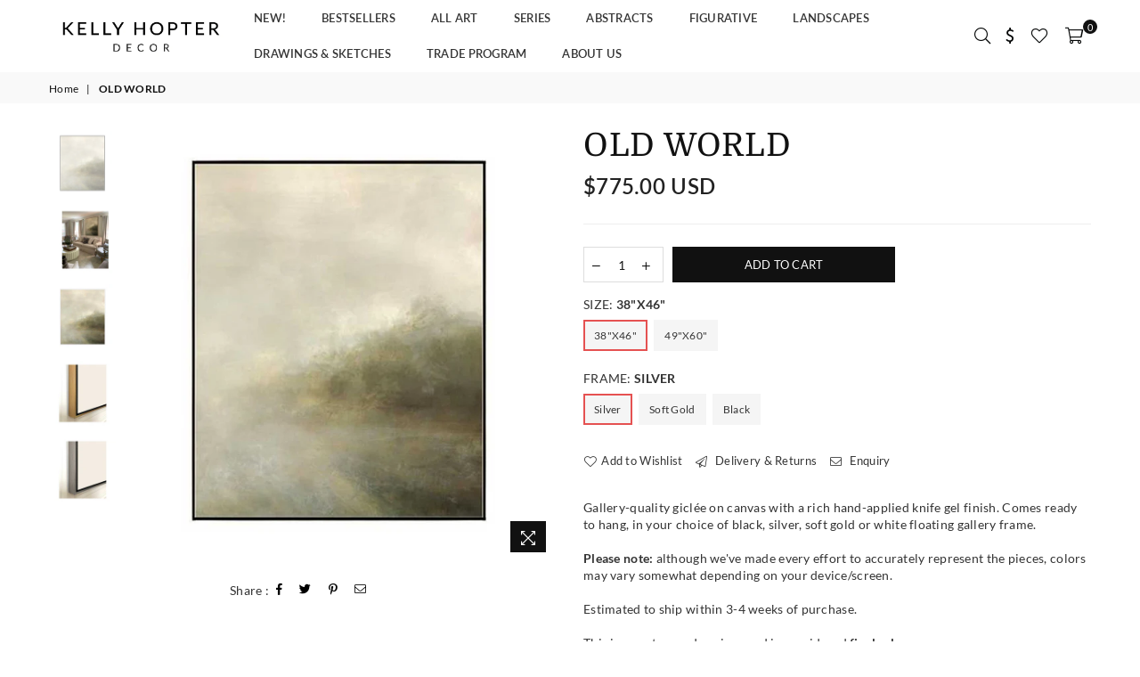

--- FILE ---
content_type: text/html; charset=utf-8
request_url: https://kellyhopterdecor.com/products/old-worls
body_size: 27028
content:
<!doctype html>
<!--[if IE 9]> <html class="ie9 no-js" lang="en" > <![endif]-->
<!--[if (gt IE 9)|!(IE)]><!--> <html class="no-js" lang="en" > <!--<![endif]-->
<head><meta charset="utf-8"><meta http-equiv="X-UA-Compatible" content="IE=edge,chrome=1"><meta name="viewport" content="width=device-width, initial-scale=1.0, maximum-scale=1.0, user-scalable=no"><meta name="theme-color" content="#111111"><meta name="format-detection" content="telephone=no"><meta name="facebook-domain-verification" content="6l87pcxc0dohutf4zi5lq71rqt2j7g" /> <link rel="canonical" href="https://shop.kellyhopterinteriors.com/products/old-worls"><link rel="shortcut icon" href="//kellyhopterdecor.com/cdn/shop/files/flavicon-SHOP_94dc1e49-7ceb-43db-8a9a-599416d6b805_32x32.png?v=1646702570" type="image/png"><title>OLD WORLD&ndash; Kelly Hopter Art Shop</title><meta name="description" content="Gallery-quality giclée on canvas with a rich hand-applied knife gel finish. Comes ready to hang, in your choice of black, silver, soft gold or white floating gallery frame."><!-- /snippets/social-meta-tags.liquid --> <meta name="keywords" content="Kelly Hopter Art Shop, shop.kellyhopterinteriors.com" /><meta name="author" content="AdornThemes"><meta property="og:site_name" content="Kelly Hopter Art Shop"><meta property="og:url" content="https://shop.kellyhopterinteriors.com/products/old-worls"><meta property="og:title" content="OLD WORLD"><meta property="og:type" content="product"><meta property="og:description" content="Gallery-quality giclée on canvas with a rich hand-applied knife gel finish. Comes ready to hang, in your choice of black, silver, soft gold or white floating gallery frame."><meta property="og:price:amount" content="775.00"><meta property="og:price:currency" content="USD"><meta property="og:image" content="http://kellyhopterdecor.com/cdn/shop/products/Old-World-abstract-landscape-dark-frame_1200x1200.jpg?v=1584993313"><meta property="og:image" content="http://kellyhopterdecor.com/cdn/shop/products/old-world-abstract-landscape-wall-art_1200x1200.jpg?v=1654304943"><meta property="og:image" content="http://kellyhopterdecor.com/cdn/shop/products/Old-World-large-abstract-wall-art_1200x1200.jpg?v=1654304943"><meta property="og:image:secure_url" content="https://kellyhopterdecor.com/cdn/shop/products/Old-World-abstract-landscape-dark-frame_1200x1200.jpg?v=1584993313"><meta property="og:image:secure_url" content="https://kellyhopterdecor.com/cdn/shop/products/old-world-abstract-landscape-wall-art_1200x1200.jpg?v=1654304943"><meta property="og:image:secure_url" content="https://kellyhopterdecor.com/cdn/shop/products/Old-World-large-abstract-wall-art_1200x1200.jpg?v=1654304943"><meta name="twitter:card" content="summary_large_image"><meta name="twitter:title" content="OLD WORLD"><meta name="twitter:description" content="Gallery-quality giclée on canvas with a rich hand-applied knife gel finish. Comes ready to hang, in your choice of black, silver, soft gold or white floating gallery frame.">

  <!-- css -->
  <style type="text/css">	.animated{-webkit-animation-duration:1s;animation-duration:1s;-webkit-animation-fill-mode:both;animation-fill-mode:both}.animated.hinge{-webkit-animation-duration:2s;animation-duration:2s}@-webkit-keyframes fadeIn{0%{opacity:0}100%{opacity:1}}@keyframes fadeIn{0%{opacity:0}100%{opacity:1}}.fadeIn{-webkit-animation-name:fadeIn;animation-name:fadeIn}@-webkit-keyframes fadeInDown{0%{opacity:0;-webkit-transform:translateY(-20px);transform:translateY(-20px)}100%{opacity:1;-webkit-transform:translateY(0);transform:translateY(0)}}@keyframes fadeInDown{0%{opacity:0;-webkit-transform:translateY(-20px);-ms-transform:translateY(-20px);transform:translateY(-20px)}100%{opacity:1;-webkit-transform:translateY(0);-ms-transform:translateY(0);transform:translateY(0)}}.fadeInDown{-webkit-animation-name:fadeInDown;animation-name:fadeInDown}@-webkit-keyframes fadeInLeft{0%{opacity:0;-webkit-transform:translateX(-20px);transform:translateX(-20px)}100%{opacity:1;-webkit-transform:translateX(0);transform:translateX(0)}}@keyframes fadeInLeft{0%{opacity:0;-webkit-transform:translateX(-20px);-ms-transform:translateX(-20px);transform:translateX(-20px)}100%{opacity:1;-webkit-transform:translateX(0);-ms-transform:translateX(0);transform:translateX(0)}}.fadeInLeft{-webkit-animation-name:fadeInLeft;animation-name:fadeInLeft}bkit-keyframes fadeInRight{-webkit-transform:translateX(20px);transform:translateX(20px)}100%{opacity:1;-webkit-transform:translateX(0);transform:translateX(0)}100%{opacity:1;-webkit-transform:translateX(0);-ms-transform:translateX(0);transform:translateX(0)}@-webkit-keyframes fadeInUp{0%{opacity:0;-webkit-transform:translateY(20px);transform:translateY(20px)}100%{opacity:1;-webkit-transform:translateY(0);transform:translateY(0)}}@keyframes fadeInUp{0%{opacity:0;-webkit-transform:translateY(20px);-ms-transform:translateY(20px);transform:translateY(20px)}100%{opacity:1;-webkit-transform:translateY(0);-ms-transform:translateY(0);transform:translateY(0)}}.fadeInUp{-webkit-animation-name:fadeInUp;animation-name:fadeInUp}@-webkit-keyframes fadeOut{0%{opacity:1}100%{opacity:0}}@keyframes fadeOut{0%{opacity:1}100%{opacity:0}}.fadeOut{-webkit-animation-name:fadeOut;animation-name:fadeOut}@-webkit-keyframes fadeOutLeft{0%{opacity:1;-webkit-transform:translateX(0);transform:translateX(0)}100%{opacity:0;-webkit-transform:translateX(-20px);transform:translateX(-20px)}}@keyframes fadeOutLeft{0%{opacity:1;-webkit-transform:translateX(0);-ms-transform:translateX(0);transform:translateX(0)}100%{opacity:0;-webkit-transform:translateX(-20px);-ms-transform:translateX(-20px);transform:translateX(-20px)}}.fadeOutLeft{-webkit-animation-name:fadeOutLeft;animation-name:fadeOutLeft}@-webkit-keyframes fadeOutRight{0%{opacity:1;-webkit-transform:translateX(0);transform:translateX(0)}100%{opacity:0;-webkit-transform:translateX(20px);transform:translateX(20px)}}@keyframes fadeOutRight{0%{opacity:1;-webkit-transform:translateX(0);-ms-transform:translateX(0);transform:translateX(0)}100%{opacity:0;-webkit-transform:translateX(20px);-ms-transform:translateX(20px);transform:translateX(20px)}}.fadeOutRight{-webkit-animation-name:fadeOutRight;animation-name:fadeOutRight}@-webkit-keyframes fadeOutUp{0%{opacity:1;-webkit-transform:translateY(0);transform:translateY(0)}100%{opacity:0;-webkit-transform:translateY(-20px);transform:translateY(-20px)}}@keyframes fadeOutUp{0%{opacity:1;-webkit-transform:translateY(0);-ms-transform:translateY(0);transform:translateY(0)}100%{opacity:0;-webkit-transform:translateY(-20px);-ms-transform:translateY(-20px);transform:translateY(-20px)}}.fadeOutUp{-webkit-animation-name:fadeOutUp;animation-name:fadeOutUp}@-webkit-keyframes slideInDown{0%{opacity:0;-webkit-transform:translateY(-2000px);transform:translateY(-2000px)}100%{-webkit-transform:translateY(0);transform:translateY(0)}}@keyframes slideInDown{0%{opacity:0;-webkit-transform:translateY(-2000px);-ms-transform:translateY(-2000px);transform:translateY(-2000px)}100%{-webkit-transform:translateY(0);-ms-transform:translateY(0);transform:translateY(0)}}.slideInDown{-webkit-animation-name:slideInDown;animation-name:slideInDown}@-webkit-keyframes slideInLeft{0%{opacity:0;-webkit-transform:translateX(-2000px);transform:translateX(-2000px)}100%{-webkit-transform:translateX(0);transform:translateX(0)}}@keyframes slideInLeft{0%{opacity:0;-webkit-transform:translateX(-2000px);-ms-transform:translateX(-2000px);transform:translateX(-2000px)}100%{-webkit-transform:translateX(0);-ms-transform:translateX(0);transform:translateX(0)}}.slideInLeft{-webkit-animation-name:slideInLeft;animation-name:slideInLeft}@-webkit-keyframes slideInRight{0%{opacity:0;-webkit-transform:translateX(2000px);transform:translateX(2000px)}100%{-webkit-transform:translateX(0);transform:translateX(0)}}@keyframes slideInRight{0%{opacity:0;-webkit-transform:translateX(2000px);-ms-transform:translateX(2000px);transform:translateX(2000px)}100%{-webkit-transform:translateX(0);-ms-transform:translateX(0);transform:translateX(0)}}.slideInRight{-webkit-animation-name:slideInRight;animation-name:slideInRight}@-webkit-keyframes slideOutLeft{0%{-webkit-transform:translateX(0);transform:translateX(0)}100%{opacity:0;-webkit-transform:translateX(-2000px);transform:translateX(-2000px)}}@keyframes slideOutLeft{0%{-webkit-transform:translateX(0);-ms-transform:translateX(0);transform:translateX(0)}100%{opacity:0;-webkit-transform:translateX(-2000px);-ms-transform:translateX(-2000px);transform:translateX(-2000px)}}.slideOutLeft{-webkit-animation-name:slideOutLeft;animation-name:slideOutLeft}@-webkit-keyframes slideOutRight{0%{-webkit-transform:translateX(0);transform:translateX(0)}100%{opacity:0;-webkit-transform:translateX(2000px);transform:translateX(2000px)}}@keyframes slideOutRight{0%{-webkit-transform:translateX(0);-ms-transform:translateX(0);transform:translateX(0)}100%{opacity:0;-webkit-transform:translateX(2000px);-ms-transform:translateX(2000px);transform:translateX(2000px)}}.slideOutRight{-webkit-animation-name:slideOutRight;animation-name:slideOutRight}*,::after,::before{box-sizing:border-box}article,aside,details,figcaption,figure,footer,header,hgroup,main,menu,nav,section,summary{display:block}body,button,input,select,textarea{font-family:arial;-webkit-font-smoothing:antialiased;-webkit-text-size-adjust:100%}a{background-color:transparent}a,a:after,a:before{transition:all .3s ease-in-out}b,strong{font-weight:$font-weight-bold}em{font-style:italic}small{font-size:80%}sub,sup{font-size:75%;line-height:0;position:relative;vertical-align:baseline}sup{top:-.5em}sub{bottom:-.25em}img{max-width:100%;border:0}button,input,optgroup,select,textarea{color:inherit;font:inherit;margin:0;outline:0}button[disabled],input[disabled]{cursor:default}.mb0{margin-bottom:0!important}.mb10{margin-bottom:10px!important}.mb20{margin-bottom:20px!important}[type=button]::-moz-focus-inner,[type=reset]::-moz-focus-inner,[type=submit]::-moz-focus-inner,button::-moz-focus-inner{border-style:none;padding:0}[type=button]:-moz-focusring,[type=reset]:-moz-focusring,[type=submit]:-moz-focusring,button:-moz-focusring{outline:1px dotted ButtonText}input[type=email],input[type=number],input[type=password],input[type=search]{-webkit-appearance:none;-moz-appearance:none}input[type=checkbox],input[type=radio]{vertical-align:middle}table{width:100%;border-collapse:collapse;border-spacing:0}td,th{padding:0}textarea{overflow:auto;-webkit-appearance:none;-moz-appearance:none}.uppercase{text-transform:uppercase}.lowercase{text-transform:lowercase}.capitalize{text-transform:capitalize}[tabindex='-1']:focus{outline:0}a,img{outline:0!important;border:0}[role=button],a,button,input,label,select,textarea{touch-action:manipulation}.flex{display:flex}.flex-item{flex:1}.clearfix::after{content:'';display:table;clear:both}.clear{clear:both}.icon__fallback-text,.visually-hidden{position:absolute!important;overflow:hidden;clip:rect(0 0 0 0);height:1px;width:1px;margin:-1px;padding:0;border:0}.visibility-hidden{visibility:hidden}.js-focus-hidden:focus{outline:0}.no-js:not(html){display:none}.no-js .no-js:not(html){display:block}.no-js .js{display:none}.skip-link:focus{clip:auto;width:auto;height:auto;margin:0;color:#111;background-color:#fff;padding:10px;opacity:1;z-index:10000;transition:none}blockquote{background:#f8f8f8;font-weight:600;font-size:1.38462em;font-style:normal;text-align:center;padding:0 30px;margin:0}.rte blockquote{padding:25px;margin-bottom:7.5px}blockquote p+cite{margin-top:7.5px}blockquote cite{display:block;font-size:13px;font-style:inherit}code,pre{font-family:Consolas,monospace;font-size:1em}pre{overflow:auto}.rte:last-child{margin-bottom:0}.rte .h1,.rte .h2,.rte .h3,.rte .h4,.rte .h5,.rte .h6,.rte h1,.rte h2,.rte h3,.rte h4,.rte h5,.rte h6{margin-top:15px;margin-bottom:7.5px}.rte .h1:first-child,.rte .h2:first-child,.rte .h3:first-child,.rte .h4:first-child,.rte .h5:first-child,.rte .h6:first-child,.rte h1:first-child,.rte h2:first-child,.rte h3:first-child,.rte h4:first-child,.rte h5:first-child,.rte h6:first-child{margin-top:0}.rte li{margin-bottom:4px;list-style:inherit}.rte li:last-child{margin-bottom:0}.rte-setting{margin-bottom:11.11111px}.rte-setting:last-child{margin-bottom:0}p:last-child{margin-bottom:0}li{list-style:none}.fine-print{font-size:1.07692em;font-style:italic;margin:20px 0}.txt--minor{font-size:80%}.txt--emphasis{font-style:italic}.icon{display:inline-block;width:20px;height:20px;vertical-align:middle;fill:currentColor}.no-svg .icon{display:none}svg.icon:not(.icon--full-color) circle,svg.icon:not(.icon--full-color) ellipse,svg.icon:not(.icon--full-color) g,svg.icon:not(.icon--full-color) line,svg.icon:not(.icon--full-color) path,svg.icon:not(.icon--full-color) polygon,svg.icon:not(.icon--full-color) polyline,svg.icon:not(.icon--full-color) rect,symbol.icon:not(.icon--full-color) circle,symbol.icon:not(.icon--full-color) ellipse,symbol.icon:not(.icon--full-color) g,symbol.icon:not(.icon--full-color) line,symbol.icon:not(.icon--full-color) path,symbol.icon:not(.icon--full-color) polygon,symbol.icon:not(.icon--full-color) polyline,symbol.icon:not(.icon--full-color) rect{fill:inherit;stroke:inherit}.no-svg .icon__fallback-text{position:static!important;overflow:inherit;clip:none;height:auto;width:auto;margin:0}ol,ul{margin:0;padding:0}ol{list-style:decimal}.list--inline{padding:0;margin:0}.list--inline li{display:inline-block;margin-bottom:0;vertical-align:middle}.rte img{height:auto}.rte table{table-layout:fixed}.rte ol,.rte ul{margin:20px 0 30px 30px}.rte ol.list--inline,.rte ul.list--inline{margin-left:0}.rte ul{list-style:disc outside}.rte ul ul{list-style:circle outside}.rte ul ul ul{list-style:square outside}.rte a:not(.btn){padding-bottom:1px}.text-center .rte ol,.text-center .rte ul,.text-center.rte ol,.text-center.rte ul{margin-left:0;list-style-position:inside}.rte__table-wrapper{max-width:100%;overflow:auto;-webkit-overflow-scrolling:touch}svg:not(:root){overflow:hidden}.video-wrapper{position:relative;overflow:hidden;max-width:100%;padding-bottom:56.25%;height:0;height:auto}.video-wrapper iframe{position:absolute;top:0;left:0;width:100%;height:100%}form{margin:0}legend{border:0;padding:0}button{cursor:pointer}input[type=submit]{cursor:pointer}input[type=text]{-webkit-appearance:none;-moz-appearance:none}[type=checkbox]+label,[type=radio]+label{display:inline-block;margin-bottom:0}label[for]{cursor:pointer}textarea{min-height:100px}input[type=checkbox],input[type=radio]{margin:0 5px 0 0}select::-ms-expand{display:none}.label--hidden{position:absolute;height:0;width:0;margin-bottom:0;overflow:hidden;clip:rect(1px,1px,1px,1px)}.ie9 .label--hidden{position:static;height:auto;width:auto;margin-bottom:2px;overflow:visible;clip:initial}.form-vertical input,.form-vertical select,.form-vertical textarea{display:block;width:100%}.form-vertical [type=checkbox],.form-vertical [type=radio]{display:inline-block;width:auto;margin-right:5px}.form-vertical .btn,.form-vertical [type=submit]{display:inline-block;width:auto}.grid--table{display:table;table-layout:fixed;width:100%}.grid--table>.grid__item{float:none;display:table-cell;vertical-align:middle}.is-transitioning{display:block!important;visibility:visible!important}</style>
  <link href="//kellyhopterdecor.com/cdn/shop/t/11/assets/theme.scss.css?v=172426191806391766281764679402" rel="stylesheet" type="text/css" media="all" />  

  <!-- main js -->
  <script src="//kellyhopterdecor.com/cdn/shop/t/11/assets/jquery.min.js?v=98014222988859431451588536241"></script>
  <script>
    var theme = {
      strings: {
        addToCart: "Add to cart", soldOut: "SOLD OUT", unavailable: "Unavailable",
        showMore: "Show More", showLess: "Show Less"
      },
      moneyFormat: "\u003cspan class=money\u003e${{amount}} USD\u003c\/span\u003e"
    }
	theme.rtl = false; theme.mlcurrency = true; theme.autoCurrencies = true;
    theme.currencyFormat = "money_with_currency_format"; theme.shopCurrency = "USD";
    theme.money_currency_format = "${{amount}} USD"; theme.money_format = "${{amount}} USD";
    theme.ajax_cart = true;
    theme.fixedHeader = true;
    theme.animation = true;
    theme.animationMobile = true;
    theme.searchresult = "See all results";
    theme.wlAvailable = "Available in Wishlist";
    document.documentElement.className = document.documentElement.className.replace('no-js', 'js');theme.sun = "Sunday"; theme.mon = "Monday"; theme.tue = "Tuesday"; theme.wed = "Wednesday"; theme.thu = "Thursday"; theme.fri = "Friday"; theme.sat = "Saturday";
    	theme.jan = "January"; theme.feb = "February"; theme.mar = "March"; theme.apr = "April"; theme.may = "May"; theme.jun = "June"; theme.jul = "July"; theme.aug = "August"; theme.sep = "September"; theme.oct = "October"; theme.nov = "November"; theme.dec = "December";</script>

  <!--[if (lte IE 9) ]><script src="//kellyhopterdecor.com/cdn/shop/t/11/assets/match-media.min.js?v=22265819453975888031588536244" type="text/javascript"></script><![endif]-->
  <!--[if (gt IE 9)|!(IE)]><!--><script src="//kellyhopterdecor.com/cdn/shop/t/11/assets/vendor.js?v=40806067746832997701588536255" defer="defer"></script><!--<![endif]-->
  <!--[if lte IE 9]><script src="//kellyhopterdecor.com/cdn/shop/t/11/assets/vendor.js?v=40806067746832997701588536255"></script><![endif]--><script src="//kellyhopterdecor.com/cdn/shopifycloud/storefront/assets/themes_support/option_selection-b017cd28.js" async></script>
  <script>window.performance && window.performance.mark && window.performance.mark('shopify.content_for_header.start');</script><meta name="google-site-verification" content="d-rVx6Ysnmk97fxZGoA8Ge49338lwUdnQfwAYFpLMCw">
<meta name="google-site-verification" content="pPy4zLQR1i97DHxFf3Yuv7Vqz-ddgAMfCGpZaaG4DoU">
<meta name="google-site-verification" content="PkuVf7Z0wRtWoJBumQRMYwdjIkfM9YHXI9vu77S2a7k">
<meta name="facebook-domain-verification" content="j0chniw3gv21195185ups7wnruzpz6">
<meta name="google-site-verification" content="yf2LgGlWFnU3nXnXkIfpScj2g8iutW-nSOunSBuOe2c">
<meta id="shopify-digital-wallet" name="shopify-digital-wallet" content="/25623560239/digital_wallets/dialog">
<meta name="shopify-checkout-api-token" content="ca5adea2101b095b8d1a9b2cdcf01097">
<meta id="in-context-paypal-metadata" data-shop-id="25623560239" data-venmo-supported="false" data-environment="production" data-locale="en_US" data-paypal-v4="true" data-currency="USD">
<link rel="alternate" type="application/json+oembed" href="https://shop.kellyhopterinteriors.com/products/old-worls.oembed">
<script async="async" src="/checkouts/internal/preloads.js?locale=en-US"></script>
<link rel="preconnect" href="https://shop.app" crossorigin="anonymous">
<script async="async" src="https://shop.app/checkouts/internal/preloads.js?locale=en-US&shop_id=25623560239" crossorigin="anonymous"></script>
<script id="apple-pay-shop-capabilities" type="application/json">{"shopId":25623560239,"countryCode":"CA","currencyCode":"USD","merchantCapabilities":["supports3DS"],"merchantId":"gid:\/\/shopify\/Shop\/25623560239","merchantName":"Kelly Hopter Art Shop","requiredBillingContactFields":["postalAddress","email","phone"],"requiredShippingContactFields":["postalAddress","email","phone"],"shippingType":"shipping","supportedNetworks":["visa","masterCard","amex","discover","jcb"],"total":{"type":"pending","label":"Kelly Hopter Art Shop","amount":"1.00"},"shopifyPaymentsEnabled":true,"supportsSubscriptions":true}</script>
<script id="shopify-features" type="application/json">{"accessToken":"ca5adea2101b095b8d1a9b2cdcf01097","betas":["rich-media-storefront-analytics"],"domain":"kellyhopterdecor.com","predictiveSearch":true,"shopId":25623560239,"locale":"en"}</script>
<script>var Shopify = Shopify || {};
Shopify.shop = "kelly-hopter-interiors.myshopify.com";
Shopify.locale = "en";
Shopify.currency = {"active":"USD","rate":"1.0"};
Shopify.country = "US";
Shopify.theme = {"name":"Avone-18-furniture 1.3","id":81800396847,"schema_name":null,"schema_version":null,"theme_store_id":null,"role":"main"};
Shopify.theme.handle = "null";
Shopify.theme.style = {"id":null,"handle":null};
Shopify.cdnHost = "kellyhopterdecor.com/cdn";
Shopify.routes = Shopify.routes || {};
Shopify.routes.root = "/";</script>
<script type="module">!function(o){(o.Shopify=o.Shopify||{}).modules=!0}(window);</script>
<script>!function(o){function n(){var o=[];function n(){o.push(Array.prototype.slice.apply(arguments))}return n.q=o,n}var t=o.Shopify=o.Shopify||{};t.loadFeatures=n(),t.autoloadFeatures=n()}(window);</script>
<script>
  window.ShopifyPay = window.ShopifyPay || {};
  window.ShopifyPay.apiHost = "shop.app\/pay";
  window.ShopifyPay.redirectState = null;
</script>
<script id="shop-js-analytics" type="application/json">{"pageType":"product"}</script>
<script defer="defer" async type="module" src="//kellyhopterdecor.com/cdn/shopifycloud/shop-js/modules/v2/client.init-shop-cart-sync_IZsNAliE.en.esm.js"></script>
<script defer="defer" async type="module" src="//kellyhopterdecor.com/cdn/shopifycloud/shop-js/modules/v2/chunk.common_0OUaOowp.esm.js"></script>
<script type="module">
  await import("//kellyhopterdecor.com/cdn/shopifycloud/shop-js/modules/v2/client.init-shop-cart-sync_IZsNAliE.en.esm.js");
await import("//kellyhopterdecor.com/cdn/shopifycloud/shop-js/modules/v2/chunk.common_0OUaOowp.esm.js");

  window.Shopify.SignInWithShop?.initShopCartSync?.({"fedCMEnabled":true,"windoidEnabled":true});

</script>
<script>
  window.Shopify = window.Shopify || {};
  if (!window.Shopify.featureAssets) window.Shopify.featureAssets = {};
  window.Shopify.featureAssets['shop-js'] = {"shop-cart-sync":["modules/v2/client.shop-cart-sync_DLOhI_0X.en.esm.js","modules/v2/chunk.common_0OUaOowp.esm.js"],"init-fed-cm":["modules/v2/client.init-fed-cm_C6YtU0w6.en.esm.js","modules/v2/chunk.common_0OUaOowp.esm.js"],"shop-button":["modules/v2/client.shop-button_BCMx7GTG.en.esm.js","modules/v2/chunk.common_0OUaOowp.esm.js"],"shop-cash-offers":["modules/v2/client.shop-cash-offers_BT26qb5j.en.esm.js","modules/v2/chunk.common_0OUaOowp.esm.js","modules/v2/chunk.modal_CGo_dVj3.esm.js"],"init-windoid":["modules/v2/client.init-windoid_B9PkRMql.en.esm.js","modules/v2/chunk.common_0OUaOowp.esm.js"],"init-shop-email-lookup-coordinator":["modules/v2/client.init-shop-email-lookup-coordinator_DZkqjsbU.en.esm.js","modules/v2/chunk.common_0OUaOowp.esm.js"],"shop-toast-manager":["modules/v2/client.shop-toast-manager_Di2EnuM7.en.esm.js","modules/v2/chunk.common_0OUaOowp.esm.js"],"shop-login-button":["modules/v2/client.shop-login-button_BtqW_SIO.en.esm.js","modules/v2/chunk.common_0OUaOowp.esm.js","modules/v2/chunk.modal_CGo_dVj3.esm.js"],"avatar":["modules/v2/client.avatar_BTnouDA3.en.esm.js"],"pay-button":["modules/v2/client.pay-button_CWa-C9R1.en.esm.js","modules/v2/chunk.common_0OUaOowp.esm.js"],"init-shop-cart-sync":["modules/v2/client.init-shop-cart-sync_IZsNAliE.en.esm.js","modules/v2/chunk.common_0OUaOowp.esm.js"],"init-customer-accounts":["modules/v2/client.init-customer-accounts_DenGwJTU.en.esm.js","modules/v2/client.shop-login-button_BtqW_SIO.en.esm.js","modules/v2/chunk.common_0OUaOowp.esm.js","modules/v2/chunk.modal_CGo_dVj3.esm.js"],"init-shop-for-new-customer-accounts":["modules/v2/client.init-shop-for-new-customer-accounts_JdHXxpS9.en.esm.js","modules/v2/client.shop-login-button_BtqW_SIO.en.esm.js","modules/v2/chunk.common_0OUaOowp.esm.js","modules/v2/chunk.modal_CGo_dVj3.esm.js"],"init-customer-accounts-sign-up":["modules/v2/client.init-customer-accounts-sign-up_D6__K_p8.en.esm.js","modules/v2/client.shop-login-button_BtqW_SIO.en.esm.js","modules/v2/chunk.common_0OUaOowp.esm.js","modules/v2/chunk.modal_CGo_dVj3.esm.js"],"checkout-modal":["modules/v2/client.checkout-modal_C_ZQDY6s.en.esm.js","modules/v2/chunk.common_0OUaOowp.esm.js","modules/v2/chunk.modal_CGo_dVj3.esm.js"],"shop-follow-button":["modules/v2/client.shop-follow-button_XetIsj8l.en.esm.js","modules/v2/chunk.common_0OUaOowp.esm.js","modules/v2/chunk.modal_CGo_dVj3.esm.js"],"lead-capture":["modules/v2/client.lead-capture_DvA72MRN.en.esm.js","modules/v2/chunk.common_0OUaOowp.esm.js","modules/v2/chunk.modal_CGo_dVj3.esm.js"],"shop-login":["modules/v2/client.shop-login_ClXNxyh6.en.esm.js","modules/v2/chunk.common_0OUaOowp.esm.js","modules/v2/chunk.modal_CGo_dVj3.esm.js"],"payment-terms":["modules/v2/client.payment-terms_CNlwjfZz.en.esm.js","modules/v2/chunk.common_0OUaOowp.esm.js","modules/v2/chunk.modal_CGo_dVj3.esm.js"]};
</script>
<script>(function() {
  var isLoaded = false;
  function asyncLoad() {
    if (isLoaded) return;
    isLoaded = true;
    var urls = ["https:\/\/chimpstatic.com\/mcjs-connected\/js\/users\/a7ae4abf7b8e129fa2c06a97d\/b9b152a3079963ed4a7dc8aa1.js?shop=kelly-hopter-interiors.myshopify.com","https:\/\/shopify.covet.pics\/covet-pics-widget-inject.js?shop=kelly-hopter-interiors.myshopify.com","https:\/\/api.omappapi.com\/shopify\/embed\/?shop=kelly-hopter-interiors.myshopify.com","https:\/\/static.klaviyo.com\/onsite\/js\/klaviyo.js?company_id=RLaZ4n\u0026shop=kelly-hopter-interiors.myshopify.com"];
    for (var i = 0; i < urls.length; i++) {
      var s = document.createElement('script');
      s.type = 'text/javascript';
      s.async = true;
      s.src = urls[i];
      var x = document.getElementsByTagName('script')[0];
      x.parentNode.insertBefore(s, x);
    }
  };
  if(window.attachEvent) {
    window.attachEvent('onload', asyncLoad);
  } else {
    window.addEventListener('load', asyncLoad, false);
  }
})();</script>
<script id="__st">var __st={"a":25623560239,"offset":-18000,"reqid":"f15855be-c137-4064-a17d-6b02984de959-1768374425","pageurl":"kellyhopterdecor.com\/products\/old-worls","u":"571cba85f17e","p":"product","rtyp":"product","rid":4471241867311};</script>
<script>window.ShopifyPaypalV4VisibilityTracking = true;</script>
<script id="captcha-bootstrap">!function(){'use strict';const t='contact',e='account',n='new_comment',o=[[t,t],['blogs',n],['comments',n],[t,'customer']],c=[[e,'customer_login'],[e,'guest_login'],[e,'recover_customer_password'],[e,'create_customer']],r=t=>t.map((([t,e])=>`form[action*='/${t}']:not([data-nocaptcha='true']) input[name='form_type'][value='${e}']`)).join(','),a=t=>()=>t?[...document.querySelectorAll(t)].map((t=>t.form)):[];function s(){const t=[...o],e=r(t);return a(e)}const i='password',u='form_key',d=['recaptcha-v3-token','g-recaptcha-response','h-captcha-response',i],f=()=>{try{return window.sessionStorage}catch{return}},m='__shopify_v',_=t=>t.elements[u];function p(t,e,n=!1){try{const o=window.sessionStorage,c=JSON.parse(o.getItem(e)),{data:r}=function(t){const{data:e,action:n}=t;return t[m]||n?{data:e,action:n}:{data:t,action:n}}(c);for(const[e,n]of Object.entries(r))t.elements[e]&&(t.elements[e].value=n);n&&o.removeItem(e)}catch(o){console.error('form repopulation failed',{error:o})}}const l='form_type',E='cptcha';function T(t){t.dataset[E]=!0}const w=window,h=w.document,L='Shopify',v='ce_forms',y='captcha';let A=!1;((t,e)=>{const n=(g='f06e6c50-85a8-45c8-87d0-21a2b65856fe',I='https://cdn.shopify.com/shopifycloud/storefront-forms-hcaptcha/ce_storefront_forms_captcha_hcaptcha.v1.5.2.iife.js',D={infoText:'Protected by hCaptcha',privacyText:'Privacy',termsText:'Terms'},(t,e,n)=>{const o=w[L][v],c=o.bindForm;if(c)return c(t,g,e,D).then(n);var r;o.q.push([[t,g,e,D],n]),r=I,A||(h.body.append(Object.assign(h.createElement('script'),{id:'captcha-provider',async:!0,src:r})),A=!0)});var g,I,D;w[L]=w[L]||{},w[L][v]=w[L][v]||{},w[L][v].q=[],w[L][y]=w[L][y]||{},w[L][y].protect=function(t,e){n(t,void 0,e),T(t)},Object.freeze(w[L][y]),function(t,e,n,w,h,L){const[v,y,A,g]=function(t,e,n){const i=e?o:[],u=t?c:[],d=[...i,...u],f=r(d),m=r(i),_=r(d.filter((([t,e])=>n.includes(e))));return[a(f),a(m),a(_),s()]}(w,h,L),I=t=>{const e=t.target;return e instanceof HTMLFormElement?e:e&&e.form},D=t=>v().includes(t);t.addEventListener('submit',(t=>{const e=I(t);if(!e)return;const n=D(e)&&!e.dataset.hcaptchaBound&&!e.dataset.recaptchaBound,o=_(e),c=g().includes(e)&&(!o||!o.value);(n||c)&&t.preventDefault(),c&&!n&&(function(t){try{if(!f())return;!function(t){const e=f();if(!e)return;const n=_(t);if(!n)return;const o=n.value;o&&e.removeItem(o)}(t);const e=Array.from(Array(32),(()=>Math.random().toString(36)[2])).join('');!function(t,e){_(t)||t.append(Object.assign(document.createElement('input'),{type:'hidden',name:u})),t.elements[u].value=e}(t,e),function(t,e){const n=f();if(!n)return;const o=[...t.querySelectorAll(`input[type='${i}']`)].map((({name:t})=>t)),c=[...d,...o],r={};for(const[a,s]of new FormData(t).entries())c.includes(a)||(r[a]=s);n.setItem(e,JSON.stringify({[m]:1,action:t.action,data:r}))}(t,e)}catch(e){console.error('failed to persist form',e)}}(e),e.submit())}));const S=(t,e)=>{t&&!t.dataset[E]&&(n(t,e.some((e=>e===t))),T(t))};for(const o of['focusin','change'])t.addEventListener(o,(t=>{const e=I(t);D(e)&&S(e,y())}));const B=e.get('form_key'),M=e.get(l),P=B&&M;t.addEventListener('DOMContentLoaded',(()=>{const t=y();if(P)for(const e of t)e.elements[l].value===M&&p(e,B);[...new Set([...A(),...v().filter((t=>'true'===t.dataset.shopifyCaptcha))])].forEach((e=>S(e,t)))}))}(h,new URLSearchParams(w.location.search),n,t,e,['guest_login'])})(!0,!0)}();</script>
<script integrity="sha256-4kQ18oKyAcykRKYeNunJcIwy7WH5gtpwJnB7kiuLZ1E=" data-source-attribution="shopify.loadfeatures" defer="defer" src="//kellyhopterdecor.com/cdn/shopifycloud/storefront/assets/storefront/load_feature-a0a9edcb.js" crossorigin="anonymous"></script>
<script crossorigin="anonymous" defer="defer" src="//kellyhopterdecor.com/cdn/shopifycloud/storefront/assets/shopify_pay/storefront-65b4c6d7.js?v=20250812"></script>
<script data-source-attribution="shopify.dynamic_checkout.dynamic.init">var Shopify=Shopify||{};Shopify.PaymentButton=Shopify.PaymentButton||{isStorefrontPortableWallets:!0,init:function(){window.Shopify.PaymentButton.init=function(){};var t=document.createElement("script");t.src="https://kellyhopterdecor.com/cdn/shopifycloud/portable-wallets/latest/portable-wallets.en.js",t.type="module",document.head.appendChild(t)}};
</script>
<script data-source-attribution="shopify.dynamic_checkout.buyer_consent">
  function portableWalletsHideBuyerConsent(e){var t=document.getElementById("shopify-buyer-consent"),n=document.getElementById("shopify-subscription-policy-button");t&&n&&(t.classList.add("hidden"),t.setAttribute("aria-hidden","true"),n.removeEventListener("click",e))}function portableWalletsShowBuyerConsent(e){var t=document.getElementById("shopify-buyer-consent"),n=document.getElementById("shopify-subscription-policy-button");t&&n&&(t.classList.remove("hidden"),t.removeAttribute("aria-hidden"),n.addEventListener("click",e))}window.Shopify?.PaymentButton&&(window.Shopify.PaymentButton.hideBuyerConsent=portableWalletsHideBuyerConsent,window.Shopify.PaymentButton.showBuyerConsent=portableWalletsShowBuyerConsent);
</script>
<script data-source-attribution="shopify.dynamic_checkout.cart.bootstrap">document.addEventListener("DOMContentLoaded",(function(){function t(){return document.querySelector("shopify-accelerated-checkout-cart, shopify-accelerated-checkout")}if(t())Shopify.PaymentButton.init();else{new MutationObserver((function(e,n){t()&&(Shopify.PaymentButton.init(),n.disconnect())})).observe(document.body,{childList:!0,subtree:!0})}}));
</script>
<link id="shopify-accelerated-checkout-styles" rel="stylesheet" media="screen" href="https://kellyhopterdecor.com/cdn/shopifycloud/portable-wallets/latest/accelerated-checkout-backwards-compat.css" crossorigin="anonymous">
<style id="shopify-accelerated-checkout-cart">
        #shopify-buyer-consent {
  margin-top: 1em;
  display: inline-block;
  width: 100%;
}

#shopify-buyer-consent.hidden {
  display: none;
}

#shopify-subscription-policy-button {
  background: none;
  border: none;
  padding: 0;
  text-decoration: underline;
  font-size: inherit;
  cursor: pointer;
}

#shopify-subscription-policy-button::before {
  box-shadow: none;
}

      </style>

<script>window.performance && window.performance.mark && window.performance.mark('shopify.content_for_header.end');</script>
  
<!-- Global site tag (gtag.js) - Google Analytics -->
<script async src="https://www.googletagmanager.com/gtag/js?id=UA-201073186-1"></script>
<script>
  window.dataLayer = window.dataLayer || [];
  function gtag(){dataLayer.push(arguments);}
  gtag('js', new Date());

  gtag('config', 'UA-201073186-1');
</script>
<script src="https://cdn.shopify.com/extensions/019b0ca3-aa13-7aa2-a0b4-6cb667a1f6f7/essential-countdown-timer-55/assets/countdown_timer_essential_apps.min.js" type="text/javascript" defer="defer"></script>
<link href="https://monorail-edge.shopifysvc.com" rel="dns-prefetch">
<script>(function(){if ("sendBeacon" in navigator && "performance" in window) {try {var session_token_from_headers = performance.getEntriesByType('navigation')[0].serverTiming.find(x => x.name == '_s').description;} catch {var session_token_from_headers = undefined;}var session_cookie_matches = document.cookie.match(/_shopify_s=([^;]*)/);var session_token_from_cookie = session_cookie_matches && session_cookie_matches.length === 2 ? session_cookie_matches[1] : "";var session_token = session_token_from_headers || session_token_from_cookie || "";function handle_abandonment_event(e) {var entries = performance.getEntries().filter(function(entry) {return /monorail-edge.shopifysvc.com/.test(entry.name);});if (!window.abandonment_tracked && entries.length === 0) {window.abandonment_tracked = true;var currentMs = Date.now();var navigation_start = performance.timing.navigationStart;var payload = {shop_id: 25623560239,url: window.location.href,navigation_start,duration: currentMs - navigation_start,session_token,page_type: "product"};window.navigator.sendBeacon("https://monorail-edge.shopifysvc.com/v1/produce", JSON.stringify({schema_id: "online_store_buyer_site_abandonment/1.1",payload: payload,metadata: {event_created_at_ms: currentMs,event_sent_at_ms: currentMs}}));}}window.addEventListener('pagehide', handle_abandonment_event);}}());</script>
<script id="web-pixels-manager-setup">(function e(e,d,r,n,o){if(void 0===o&&(o={}),!Boolean(null===(a=null===(i=window.Shopify)||void 0===i?void 0:i.analytics)||void 0===a?void 0:a.replayQueue)){var i,a;window.Shopify=window.Shopify||{};var t=window.Shopify;t.analytics=t.analytics||{};var s=t.analytics;s.replayQueue=[],s.publish=function(e,d,r){return s.replayQueue.push([e,d,r]),!0};try{self.performance.mark("wpm:start")}catch(e){}var l=function(){var e={modern:/Edge?\/(1{2}[4-9]|1[2-9]\d|[2-9]\d{2}|\d{4,})\.\d+(\.\d+|)|Firefox\/(1{2}[4-9]|1[2-9]\d|[2-9]\d{2}|\d{4,})\.\d+(\.\d+|)|Chrom(ium|e)\/(9{2}|\d{3,})\.\d+(\.\d+|)|(Maci|X1{2}).+ Version\/(15\.\d+|(1[6-9]|[2-9]\d|\d{3,})\.\d+)([,.]\d+|)( \(\w+\)|)( Mobile\/\w+|) Safari\/|Chrome.+OPR\/(9{2}|\d{3,})\.\d+\.\d+|(CPU[ +]OS|iPhone[ +]OS|CPU[ +]iPhone|CPU IPhone OS|CPU iPad OS)[ +]+(15[._]\d+|(1[6-9]|[2-9]\d|\d{3,})[._]\d+)([._]\d+|)|Android:?[ /-](13[3-9]|1[4-9]\d|[2-9]\d{2}|\d{4,})(\.\d+|)(\.\d+|)|Android.+Firefox\/(13[5-9]|1[4-9]\d|[2-9]\d{2}|\d{4,})\.\d+(\.\d+|)|Android.+Chrom(ium|e)\/(13[3-9]|1[4-9]\d|[2-9]\d{2}|\d{4,})\.\d+(\.\d+|)|SamsungBrowser\/([2-9]\d|\d{3,})\.\d+/,legacy:/Edge?\/(1[6-9]|[2-9]\d|\d{3,})\.\d+(\.\d+|)|Firefox\/(5[4-9]|[6-9]\d|\d{3,})\.\d+(\.\d+|)|Chrom(ium|e)\/(5[1-9]|[6-9]\d|\d{3,})\.\d+(\.\d+|)([\d.]+$|.*Safari\/(?![\d.]+ Edge\/[\d.]+$))|(Maci|X1{2}).+ Version\/(10\.\d+|(1[1-9]|[2-9]\d|\d{3,})\.\d+)([,.]\d+|)( \(\w+\)|)( Mobile\/\w+|) Safari\/|Chrome.+OPR\/(3[89]|[4-9]\d|\d{3,})\.\d+\.\d+|(CPU[ +]OS|iPhone[ +]OS|CPU[ +]iPhone|CPU IPhone OS|CPU iPad OS)[ +]+(10[._]\d+|(1[1-9]|[2-9]\d|\d{3,})[._]\d+)([._]\d+|)|Android:?[ /-](13[3-9]|1[4-9]\d|[2-9]\d{2}|\d{4,})(\.\d+|)(\.\d+|)|Mobile Safari.+OPR\/([89]\d|\d{3,})\.\d+\.\d+|Android.+Firefox\/(13[5-9]|1[4-9]\d|[2-9]\d{2}|\d{4,})\.\d+(\.\d+|)|Android.+Chrom(ium|e)\/(13[3-9]|1[4-9]\d|[2-9]\d{2}|\d{4,})\.\d+(\.\d+|)|Android.+(UC? ?Browser|UCWEB|U3)[ /]?(15\.([5-9]|\d{2,})|(1[6-9]|[2-9]\d|\d{3,})\.\d+)\.\d+|SamsungBrowser\/(5\.\d+|([6-9]|\d{2,})\.\d+)|Android.+MQ{2}Browser\/(14(\.(9|\d{2,})|)|(1[5-9]|[2-9]\d|\d{3,})(\.\d+|))(\.\d+|)|K[Aa][Ii]OS\/(3\.\d+|([4-9]|\d{2,})\.\d+)(\.\d+|)/},d=e.modern,r=e.legacy,n=navigator.userAgent;return n.match(d)?"modern":n.match(r)?"legacy":"unknown"}(),u="modern"===l?"modern":"legacy",c=(null!=n?n:{modern:"",legacy:""})[u],f=function(e){return[e.baseUrl,"/wpm","/b",e.hashVersion,"modern"===e.buildTarget?"m":"l",".js"].join("")}({baseUrl:d,hashVersion:r,buildTarget:u}),m=function(e){var d=e.version,r=e.bundleTarget,n=e.surface,o=e.pageUrl,i=e.monorailEndpoint;return{emit:function(e){var a=e.status,t=e.errorMsg,s=(new Date).getTime(),l=JSON.stringify({metadata:{event_sent_at_ms:s},events:[{schema_id:"web_pixels_manager_load/3.1",payload:{version:d,bundle_target:r,page_url:o,status:a,surface:n,error_msg:t},metadata:{event_created_at_ms:s}}]});if(!i)return console&&console.warn&&console.warn("[Web Pixels Manager] No Monorail endpoint provided, skipping logging."),!1;try{return self.navigator.sendBeacon.bind(self.navigator)(i,l)}catch(e){}var u=new XMLHttpRequest;try{return u.open("POST",i,!0),u.setRequestHeader("Content-Type","text/plain"),u.send(l),!0}catch(e){return console&&console.warn&&console.warn("[Web Pixels Manager] Got an unhandled error while logging to Monorail."),!1}}}}({version:r,bundleTarget:l,surface:e.surface,pageUrl:self.location.href,monorailEndpoint:e.monorailEndpoint});try{o.browserTarget=l,function(e){var d=e.src,r=e.async,n=void 0===r||r,o=e.onload,i=e.onerror,a=e.sri,t=e.scriptDataAttributes,s=void 0===t?{}:t,l=document.createElement("script"),u=document.querySelector("head"),c=document.querySelector("body");if(l.async=n,l.src=d,a&&(l.integrity=a,l.crossOrigin="anonymous"),s)for(var f in s)if(Object.prototype.hasOwnProperty.call(s,f))try{l.dataset[f]=s[f]}catch(e){}if(o&&l.addEventListener("load",o),i&&l.addEventListener("error",i),u)u.appendChild(l);else{if(!c)throw new Error("Did not find a head or body element to append the script");c.appendChild(l)}}({src:f,async:!0,onload:function(){if(!function(){var e,d;return Boolean(null===(d=null===(e=window.Shopify)||void 0===e?void 0:e.analytics)||void 0===d?void 0:d.initialized)}()){var d=window.webPixelsManager.init(e)||void 0;if(d){var r=window.Shopify.analytics;r.replayQueue.forEach((function(e){var r=e[0],n=e[1],o=e[2];d.publishCustomEvent(r,n,o)})),r.replayQueue=[],r.publish=d.publishCustomEvent,r.visitor=d.visitor,r.initialized=!0}}},onerror:function(){return m.emit({status:"failed",errorMsg:"".concat(f," has failed to load")})},sri:function(e){var d=/^sha384-[A-Za-z0-9+/=]+$/;return"string"==typeof e&&d.test(e)}(c)?c:"",scriptDataAttributes:o}),m.emit({status:"loading"})}catch(e){m.emit({status:"failed",errorMsg:(null==e?void 0:e.message)||"Unknown error"})}}})({shopId: 25623560239,storefrontBaseUrl: "https://shop.kellyhopterinteriors.com",extensionsBaseUrl: "https://extensions.shopifycdn.com/cdn/shopifycloud/web-pixels-manager",monorailEndpoint: "https://monorail-edge.shopifysvc.com/unstable/produce_batch",surface: "storefront-renderer",enabledBetaFlags: ["2dca8a86","a0d5f9d2"],webPixelsConfigList: [{"id":"870973713","configuration":"{\"config\":\"{\\\"pixel_id\\\":\\\"GT-5DDFCSH\\\",\\\"target_country\\\":\\\"US\\\",\\\"gtag_events\\\":[{\\\"type\\\":\\\"purchase\\\",\\\"action_label\\\":\\\"MC-53MNVMVPV5\\\"},{\\\"type\\\":\\\"page_view\\\",\\\"action_label\\\":\\\"MC-53MNVMVPV5\\\"},{\\\"type\\\":\\\"view_item\\\",\\\"action_label\\\":\\\"MC-53MNVMVPV5\\\"}],\\\"enable_monitoring_mode\\\":false}\"}","eventPayloadVersion":"v1","runtimeContext":"OPEN","scriptVersion":"b2a88bafab3e21179ed38636efcd8a93","type":"APP","apiClientId":1780363,"privacyPurposes":[],"dataSharingAdjustments":{"protectedCustomerApprovalScopes":["read_customer_address","read_customer_email","read_customer_name","read_customer_personal_data","read_customer_phone"]}},{"id":"248054033","configuration":"{\"pixel_id\":\"381930113136242\",\"pixel_type\":\"facebook_pixel\",\"metaapp_system_user_token\":\"-\"}","eventPayloadVersion":"v1","runtimeContext":"OPEN","scriptVersion":"ca16bc87fe92b6042fbaa3acc2fbdaa6","type":"APP","apiClientId":2329312,"privacyPurposes":["ANALYTICS","MARKETING","SALE_OF_DATA"],"dataSharingAdjustments":{"protectedCustomerApprovalScopes":["read_customer_address","read_customer_email","read_customer_name","read_customer_personal_data","read_customer_phone"]}},{"id":"178389265","configuration":"{\"tagID\":\"2613719589240\"}","eventPayloadVersion":"v1","runtimeContext":"STRICT","scriptVersion":"18031546ee651571ed29edbe71a3550b","type":"APP","apiClientId":3009811,"privacyPurposes":["ANALYTICS","MARKETING","SALE_OF_DATA"],"dataSharingAdjustments":{"protectedCustomerApprovalScopes":["read_customer_address","read_customer_email","read_customer_name","read_customer_personal_data","read_customer_phone"]}},{"id":"shopify-app-pixel","configuration":"{}","eventPayloadVersion":"v1","runtimeContext":"STRICT","scriptVersion":"0450","apiClientId":"shopify-pixel","type":"APP","privacyPurposes":["ANALYTICS","MARKETING"]},{"id":"shopify-custom-pixel","eventPayloadVersion":"v1","runtimeContext":"LAX","scriptVersion":"0450","apiClientId":"shopify-pixel","type":"CUSTOM","privacyPurposes":["ANALYTICS","MARKETING"]}],isMerchantRequest: false,initData: {"shop":{"name":"Kelly Hopter Art Shop","paymentSettings":{"currencyCode":"USD"},"myshopifyDomain":"kelly-hopter-interiors.myshopify.com","countryCode":"CA","storefrontUrl":"https:\/\/shop.kellyhopterinteriors.com"},"customer":null,"cart":null,"checkout":null,"productVariants":[{"price":{"amount":775.0,"currencyCode":"USD"},"product":{"title":"OLD WORLD","vendor":"Kelly Hopter Interiors","id":"4471241867311","untranslatedTitle":"OLD WORLD","url":"\/products\/old-worls","type":""},"id":"31740584263727","image":{"src":"\/\/kellyhopterdecor.com\/cdn\/shop\/products\/Old-World-abstract-landscape-dark-frame.jpg?v=1584993313"},"sku":"","title":"38\"X46\" \/ Silver","untranslatedTitle":"38\"X46\" \/ Silver"},{"price":{"amount":775.0,"currencyCode":"USD"},"product":{"title":"OLD WORLD","vendor":"Kelly Hopter Interiors","id":"4471241867311","untranslatedTitle":"OLD WORLD","url":"\/products\/old-worls","type":""},"id":"31740584296495","image":{"src":"\/\/kellyhopterdecor.com\/cdn\/shop\/products\/Old-World-abstract-landscape-dark-frame.jpg?v=1584993313"},"sku":"","title":"38\"X46\" \/ Soft Gold","untranslatedTitle":"38\"X46\" \/ Soft Gold"},{"price":{"amount":775.0,"currencyCode":"USD"},"product":{"title":"OLD WORLD","vendor":"Kelly Hopter Interiors","id":"4471241867311","untranslatedTitle":"OLD WORLD","url":"\/products\/old-worls","type":""},"id":"31740584329263","image":{"src":"\/\/kellyhopterdecor.com\/cdn\/shop\/products\/Old-World-abstract-landscape-dark-frame.jpg?v=1584993313"},"sku":"","title":"38\"X46\" \/ Black","untranslatedTitle":"38\"X46\" \/ Black"},{"price":{"amount":1080.0,"currencyCode":"USD"},"product":{"title":"OLD WORLD","vendor":"Kelly Hopter Interiors","id":"4471241867311","untranslatedTitle":"OLD WORLD","url":"\/products\/old-worls","type":""},"id":"31740584394799","image":{"src":"\/\/kellyhopterdecor.com\/cdn\/shop\/products\/Old-World-abstract-landscape-dark-frame.jpg?v=1584993313"},"sku":"","title":"49\"X60\" \/ Black","untranslatedTitle":"49\"X60\" \/ Black"},{"price":{"amount":1080.0,"currencyCode":"USD"},"product":{"title":"OLD WORLD","vendor":"Kelly Hopter Interiors","id":"4471241867311","untranslatedTitle":"OLD WORLD","url":"\/products\/old-worls","type":""},"id":"31740584427567","image":{"src":"\/\/kellyhopterdecor.com\/cdn\/shop\/products\/Old-World-abstract-landscape-dark-frame.jpg?v=1584993313"},"sku":"","title":"49\"X60\" \/ Silver","untranslatedTitle":"49\"X60\" \/ Silver"},{"price":{"amount":1080.0,"currencyCode":"USD"},"product":{"title":"OLD WORLD","vendor":"Kelly Hopter Interiors","id":"4471241867311","untranslatedTitle":"OLD WORLD","url":"\/products\/old-worls","type":""},"id":"31740584460335","image":{"src":"\/\/kellyhopterdecor.com\/cdn\/shop\/products\/Old-World-abstract-landscape-dark-frame.jpg?v=1584993313"},"sku":"","title":"49\"X60\" \/ Soft Gold","untranslatedTitle":"49\"X60\" \/ Soft Gold"}],"purchasingCompany":null},},"https://kellyhopterdecor.com/cdn","7cecd0b6w90c54c6cpe92089d5m57a67346",{"modern":"","legacy":""},{"shopId":"25623560239","storefrontBaseUrl":"https:\/\/shop.kellyhopterinteriors.com","extensionBaseUrl":"https:\/\/extensions.shopifycdn.com\/cdn\/shopifycloud\/web-pixels-manager","surface":"storefront-renderer","enabledBetaFlags":"[\"2dca8a86\", \"a0d5f9d2\"]","isMerchantRequest":"false","hashVersion":"7cecd0b6w90c54c6cpe92089d5m57a67346","publish":"custom","events":"[[\"page_viewed\",{}],[\"product_viewed\",{\"productVariant\":{\"price\":{\"amount\":775.0,\"currencyCode\":\"USD\"},\"product\":{\"title\":\"OLD WORLD\",\"vendor\":\"Kelly Hopter Interiors\",\"id\":\"4471241867311\",\"untranslatedTitle\":\"OLD WORLD\",\"url\":\"\/products\/old-worls\",\"type\":\"\"},\"id\":\"31740584263727\",\"image\":{\"src\":\"\/\/kellyhopterdecor.com\/cdn\/shop\/products\/Old-World-abstract-landscape-dark-frame.jpg?v=1584993313\"},\"sku\":\"\",\"title\":\"38\\\"X46\\\" \/ Silver\",\"untranslatedTitle\":\"38\\\"X46\\\" \/ Silver\"}}]]"});</script><script>
  window.ShopifyAnalytics = window.ShopifyAnalytics || {};
  window.ShopifyAnalytics.meta = window.ShopifyAnalytics.meta || {};
  window.ShopifyAnalytics.meta.currency = 'USD';
  var meta = {"product":{"id":4471241867311,"gid":"gid:\/\/shopify\/Product\/4471241867311","vendor":"Kelly Hopter Interiors","type":"","handle":"old-worls","variants":[{"id":31740584263727,"price":77500,"name":"OLD WORLD - 38\"X46\" \/ Silver","public_title":"38\"X46\" \/ Silver","sku":""},{"id":31740584296495,"price":77500,"name":"OLD WORLD - 38\"X46\" \/ Soft Gold","public_title":"38\"X46\" \/ Soft Gold","sku":""},{"id":31740584329263,"price":77500,"name":"OLD WORLD - 38\"X46\" \/ Black","public_title":"38\"X46\" \/ Black","sku":""},{"id":31740584394799,"price":108000,"name":"OLD WORLD - 49\"X60\" \/ Black","public_title":"49\"X60\" \/ Black","sku":""},{"id":31740584427567,"price":108000,"name":"OLD WORLD - 49\"X60\" \/ Silver","public_title":"49\"X60\" \/ Silver","sku":""},{"id":31740584460335,"price":108000,"name":"OLD WORLD - 49\"X60\" \/ Soft Gold","public_title":"49\"X60\" \/ Soft Gold","sku":""}],"remote":false},"page":{"pageType":"product","resourceType":"product","resourceId":4471241867311,"requestId":"f15855be-c137-4064-a17d-6b02984de959-1768374425"}};
  for (var attr in meta) {
    window.ShopifyAnalytics.meta[attr] = meta[attr];
  }
</script>
<script class="analytics">
  (function () {
    var customDocumentWrite = function(content) {
      var jquery = null;

      if (window.jQuery) {
        jquery = window.jQuery;
      } else if (window.Checkout && window.Checkout.$) {
        jquery = window.Checkout.$;
      }

      if (jquery) {
        jquery('body').append(content);
      }
    };

    var hasLoggedConversion = function(token) {
      if (token) {
        return document.cookie.indexOf('loggedConversion=' + token) !== -1;
      }
      return false;
    }

    var setCookieIfConversion = function(token) {
      if (token) {
        var twoMonthsFromNow = new Date(Date.now());
        twoMonthsFromNow.setMonth(twoMonthsFromNow.getMonth() + 2);

        document.cookie = 'loggedConversion=' + token + '; expires=' + twoMonthsFromNow;
      }
    }

    var trekkie = window.ShopifyAnalytics.lib = window.trekkie = window.trekkie || [];
    if (trekkie.integrations) {
      return;
    }
    trekkie.methods = [
      'identify',
      'page',
      'ready',
      'track',
      'trackForm',
      'trackLink'
    ];
    trekkie.factory = function(method) {
      return function() {
        var args = Array.prototype.slice.call(arguments);
        args.unshift(method);
        trekkie.push(args);
        return trekkie;
      };
    };
    for (var i = 0; i < trekkie.methods.length; i++) {
      var key = trekkie.methods[i];
      trekkie[key] = trekkie.factory(key);
    }
    trekkie.load = function(config) {
      trekkie.config = config || {};
      trekkie.config.initialDocumentCookie = document.cookie;
      var first = document.getElementsByTagName('script')[0];
      var script = document.createElement('script');
      script.type = 'text/javascript';
      script.onerror = function(e) {
        var scriptFallback = document.createElement('script');
        scriptFallback.type = 'text/javascript';
        scriptFallback.onerror = function(error) {
                var Monorail = {
      produce: function produce(monorailDomain, schemaId, payload) {
        var currentMs = new Date().getTime();
        var event = {
          schema_id: schemaId,
          payload: payload,
          metadata: {
            event_created_at_ms: currentMs,
            event_sent_at_ms: currentMs
          }
        };
        return Monorail.sendRequest("https://" + monorailDomain + "/v1/produce", JSON.stringify(event));
      },
      sendRequest: function sendRequest(endpointUrl, payload) {
        // Try the sendBeacon API
        if (window && window.navigator && typeof window.navigator.sendBeacon === 'function' && typeof window.Blob === 'function' && !Monorail.isIos12()) {
          var blobData = new window.Blob([payload], {
            type: 'text/plain'
          });

          if (window.navigator.sendBeacon(endpointUrl, blobData)) {
            return true;
          } // sendBeacon was not successful

        } // XHR beacon

        var xhr = new XMLHttpRequest();

        try {
          xhr.open('POST', endpointUrl);
          xhr.setRequestHeader('Content-Type', 'text/plain');
          xhr.send(payload);
        } catch (e) {
          console.log(e);
        }

        return false;
      },
      isIos12: function isIos12() {
        return window.navigator.userAgent.lastIndexOf('iPhone; CPU iPhone OS 12_') !== -1 || window.navigator.userAgent.lastIndexOf('iPad; CPU OS 12_') !== -1;
      }
    };
    Monorail.produce('monorail-edge.shopifysvc.com',
      'trekkie_storefront_load_errors/1.1',
      {shop_id: 25623560239,
      theme_id: 81800396847,
      app_name: "storefront",
      context_url: window.location.href,
      source_url: "//kellyhopterdecor.com/cdn/s/trekkie.storefront.55c6279c31a6628627b2ba1c5ff367020da294e2.min.js"});

        };
        scriptFallback.async = true;
        scriptFallback.src = '//kellyhopterdecor.com/cdn/s/trekkie.storefront.55c6279c31a6628627b2ba1c5ff367020da294e2.min.js';
        first.parentNode.insertBefore(scriptFallback, first);
      };
      script.async = true;
      script.src = '//kellyhopterdecor.com/cdn/s/trekkie.storefront.55c6279c31a6628627b2ba1c5ff367020da294e2.min.js';
      first.parentNode.insertBefore(script, first);
    };
    trekkie.load(
      {"Trekkie":{"appName":"storefront","development":false,"defaultAttributes":{"shopId":25623560239,"isMerchantRequest":null,"themeId":81800396847,"themeCityHash":"10808243952126996055","contentLanguage":"en","currency":"USD","eventMetadataId":"5d922e88-db89-4b5a-8a72-f04c768baef7"},"isServerSideCookieWritingEnabled":true,"monorailRegion":"shop_domain","enabledBetaFlags":["65f19447"]},"Session Attribution":{},"S2S":{"facebookCapiEnabled":true,"source":"trekkie-storefront-renderer","apiClientId":580111}}
    );

    var loaded = false;
    trekkie.ready(function() {
      if (loaded) return;
      loaded = true;

      window.ShopifyAnalytics.lib = window.trekkie;

      var originalDocumentWrite = document.write;
      document.write = customDocumentWrite;
      try { window.ShopifyAnalytics.merchantGoogleAnalytics.call(this); } catch(error) {};
      document.write = originalDocumentWrite;

      window.ShopifyAnalytics.lib.page(null,{"pageType":"product","resourceType":"product","resourceId":4471241867311,"requestId":"f15855be-c137-4064-a17d-6b02984de959-1768374425","shopifyEmitted":true});

      var match = window.location.pathname.match(/checkouts\/(.+)\/(thank_you|post_purchase)/)
      var token = match? match[1]: undefined;
      if (!hasLoggedConversion(token)) {
        setCookieIfConversion(token);
        window.ShopifyAnalytics.lib.track("Viewed Product",{"currency":"USD","variantId":31740584263727,"productId":4471241867311,"productGid":"gid:\/\/shopify\/Product\/4471241867311","name":"OLD WORLD - 38\"X46\" \/ Silver","price":"775.00","sku":"","brand":"Kelly Hopter Interiors","variant":"38\"X46\" \/ Silver","category":"","nonInteraction":true,"remote":false},undefined,undefined,{"shopifyEmitted":true});
      window.ShopifyAnalytics.lib.track("monorail:\/\/trekkie_storefront_viewed_product\/1.1",{"currency":"USD","variantId":31740584263727,"productId":4471241867311,"productGid":"gid:\/\/shopify\/Product\/4471241867311","name":"OLD WORLD - 38\"X46\" \/ Silver","price":"775.00","sku":"","brand":"Kelly Hopter Interiors","variant":"38\"X46\" \/ Silver","category":"","nonInteraction":true,"remote":false,"referer":"https:\/\/kellyhopterdecor.com\/products\/old-worls"});
      }
    });


        var eventsListenerScript = document.createElement('script');
        eventsListenerScript.async = true;
        eventsListenerScript.src = "//kellyhopterdecor.com/cdn/shopifycloud/storefront/assets/shop_events_listener-3da45d37.js";
        document.getElementsByTagName('head')[0].appendChild(eventsListenerScript);

})();</script>
  <script>
  if (!window.ga || (window.ga && typeof window.ga !== 'function')) {
    window.ga = function ga() {
      (window.ga.q = window.ga.q || []).push(arguments);
      if (window.Shopify && window.Shopify.analytics && typeof window.Shopify.analytics.publish === 'function') {
        window.Shopify.analytics.publish("ga_stub_called", {}, {sendTo: "google_osp_migration"});
      }
      console.error("Shopify's Google Analytics stub called with:", Array.from(arguments), "\nSee https://help.shopify.com/manual/promoting-marketing/pixels/pixel-migration#google for more information.");
    };
    if (window.Shopify && window.Shopify.analytics && typeof window.Shopify.analytics.publish === 'function') {
      window.Shopify.analytics.publish("ga_stub_initialized", {}, {sendTo: "google_osp_migration"});
    }
  }
</script>
<script
  defer
  src="https://kellyhopterdecor.com/cdn/shopifycloud/perf-kit/shopify-perf-kit-3.0.3.min.js"
  data-application="storefront-renderer"
  data-shop-id="25623560239"
  data-render-region="gcp-us-central1"
  data-page-type="product"
  data-theme-instance-id="81800396847"
  data-theme-name=""
  data-theme-version=""
  data-monorail-region="shop_domain"
  data-resource-timing-sampling-rate="10"
  data-shs="true"
  data-shs-beacon="true"
  data-shs-export-with-fetch="true"
  data-shs-logs-sample-rate="1"
  data-shs-beacon-endpoint="https://kellyhopterdecor.com/api/collect"
></script>
</head>

<body class="template-product lazyload"><div class="page-wrapper">




 <div class="snow-wrap falling-snow style1"> <div id="header" data-section-id="header" data-section-type="header-section"><div id="headerWrapper" ><header class="site-header left page-width"><div class="mobile-nav large-up--hide"><a href="#" class="hdicon js-mobile-nav-toggle open"><i class="ad ad-bars-l" aria-hidden="true"></i><i class="ad ad-times-l" aria-hidden="true"></i></a><a href="#" class="hdicon searchIco" title="Search"><i class="ad ad-search-l"></i></a></div><div class="header-logo"><a href="/" itemprop="url" class="header-logo-link"><img src="//kellyhopterdecor.com/cdn/shop/files/KH_Decor_logo_Insta_500x.png?v=1686323270" alt="Kelly Hopter Art Shop" srcset="//kellyhopterdecor.com/cdn/shop/files/KH_Decor_logo_Insta_500x@2x.png?v=1686323270 1x, //kellyhopterdecor.com/cdn/shop/files/KH_Decor_logo_Insta.png?v=1686323270 1.1x"></a></div><div id="shopify-section-navigation" class="shopify-section small--hide medium--hide"><nav id="AccessibleNav" class="" role="navigation" data-section-id="site-navigation" data-section-type="site-navigation"><ul id="siteNav" class="site-nav left hidearrow"><li class="lvl1"><a href="/collections/new-artwork">NEW! </a></li><li class="lvl1"><a href="/collections/bestsellers">Bestsellers </a></li><li class="lvl1"><a href="/pages/art">ALL ART </a></li><li class="lvl1"><a href="/collections/series">Series </a></li><li class="lvl1 parent dropdown"><a href="/collections/b-w-abstracts">ABSTRACTS <i class="ad ad-angle-down-l"></i></a><ul class="dropdown"><li class=""><a href="/collections/colour-abstracts" class="site-nav">Color Abstracts</a></li><li class=""><a href="/collections/b-w-abstracts" class="site-nav">Neutral Abstracts</a></li></ul></li><li class="lvl1"><a href="/collections/figurative">FIGURATIVE </a></li><li class="lvl1"><a href="/collections/landscapes">LANDSCAPES </a></li><li class="lvl1"><a href="/collections/sketches">DRAWINGS & SKETCHES </a></li><li class="lvl1"><a href="/pages/trade-program-art-for-designers">Trade Program </a></li><li class="lvl1"><a href="https://kellyhopterdecor.com/pages/about">About Us </a></li></ul></nav></div><div class="icons-col text-right"><a href="#" class="hdicon searchIco small--hide medium--hide" title="Search"><i class="ad ad-search-l"></i></a><a href="#" class="hdicon site-settings" title="Settings"><i class="ad ad-dollar-sign-l"></i></a> <a href="/pages/wishlist" class="hdicon wishlist small--hide medium--hide" title="Wishlist"><i class="ad ad-heart-l"></i></a><a href="/cart" class="hdicon header-cart" title="Cart"><i class="ad ad-cart-l"></i><span id="CartCount" class="site-header__cart-count" data-cart-render="item_count">0</span></a><div id="settingsBox" style=""><div class="customer-links"><p><a href="/account/login" class="btn">LOGIN</a></p><p class="text-center">New User? <a href="/account/register" class="register">Register Now</a></p></div><div class="currency-picker"><span class="ttl">SELECT CURRENCY</span><span class="selected-currency">USD</span><ul id="currencies" class="cnrLangList"><li data-currency="CAD" class=""><a>CAD</a></li><li data-currency="USD" class=""><a>USD</a></li></ul></div></div></div></header></div></div><div class="mobile-nav-wrapper large-up--hide" role="navigation"><div class="closemobileMenu"><i class="ad ad-times-circle pull-right" aria-hidden="true"></i> Close Menu</div><ul id="MobileNav" class="mobile-nav"><li class="lvl1"><a href="/collections/new-artwork">NEW! </a></li><li class="lvl1"><a href="/collections/bestsellers">Bestsellers </a></li><li class="lvl1"><a href="/pages/art">ALL ART </a></li><li class="lvl1"><a href="/collections/series">Series </a></li><li class="lvl1 parent megamenu"><a href="/collections/b-w-abstracts">ABSTRACTS <i class="ad ad-plus-l"></i></a><ul><li class=""><a href="/collections/colour-abstracts" class="site-nav">Color Abstracts</a></li><li class=""><a href="/collections/b-w-abstracts" class="site-nav">Neutral Abstracts</a></li></ul></li><li class="lvl1"><a href="/collections/figurative">FIGURATIVE </a></li><li class="lvl1"><a href="/collections/landscapes">LANDSCAPES </a></li><li class="lvl1"><a href="/collections/sketches">DRAWINGS & SKETCHES </a></li><li class="lvl1"><a href="/pages/trade-program-art-for-designers">Trade Program </a></li><li class="lvl1"><a href="https://kellyhopterdecor.com/pages/about">About Us </a></li></ul></div><script type="application/ld+json">{"@context": "http://schema.org","@type": "Organization","name": "Kelly Hopter Art Shop","logo": "https://kellyhopterdecor.com/cdn/shop/files/KH_Decor_logo_Insta_500x.png?v=1686323270","sameAs": ["","https://www.facebook.com/KellyHopterInteriors/","https://ca.pinterest.com/ideas/kelly-hopter-interiors/941016589442/","https://www.instagram.com/kellyhopterinteriors","","","https://www.youtube.com/@kellyhopterinteriors/videos",""],"url": "https://shop.kellyhopterinteriors.com"}</script>
 
</div>
<main id="PageContainer" class="main-content product" id="MainContent" role="main">

  

  
































  
  

<div class="bredcrumbWrap">
    <nav class="page-width breadcrumbs" role="navigation" aria-label="breadcrumbs">
      
      <a href="/" title="Back to the home page">Home</a>

      

      
      <span aria-hidden="true" class="symbol">|</span>
      <span  class="title-bold">OLD WORLD</span>

      
    </nav>
</div>

<div id="shopify-section-product-template" class="shopify-section"><div class="product-template__container style1 page-width" data-style="style1" id="ProductSection-product-template" data-section-id="product-template" data-section-type="product" data-enable-history-state="true">
	






	<div class="grid product-single">
		<div class="grid__item medium-up--one-half product-single__photos left">
		<div class="prod-large-img">
			<div class="primgSlider">
				
<div class="FeaturedImageZoom-product-template product-single__photo" data-zoom="//kellyhopterdecor.com/cdn/shop/products/Old-World-abstract-landscape-dark-frame_1800x1800.jpg?v=1584993313" data-slide="0">
						<img src="//kellyhopterdecor.com/cdn/shop/products/Old-World-abstract-landscape-dark-frame_650x.jpg?v=1584993313" class="FeaturedImage-product-template product-featured-img js-zoom-enabled" alt="OLD WORLD" />
					</div>
<div class="FeaturedImageZoom-product-template product-single__photo" data-zoom="//kellyhopterdecor.com/cdn/shop/products/old-world-abstract-landscape-wall-art_1800x1800.jpg?v=1654304943" data-slide="1">
						<img src="//kellyhopterdecor.com/cdn/shop/products/old-world-abstract-landscape-wall-art_650x.jpg?v=1654304943" class="FeaturedImage-product-template product-featured-img js-zoom-enabled" alt="OLD WORLD" />
					</div>
<div class="FeaturedImageZoom-product-template product-single__photo" data-zoom="//kellyhopterdecor.com/cdn/shop/products/Old-World-large-abstract-wall-art_1800x1800.jpg?v=1654304943" data-slide="2">
						<img src="//kellyhopterdecor.com/cdn/shop/products/Old-World-large-abstract-wall-art_650x.jpg?v=1654304943" class="FeaturedImage-product-template product-featured-img js-zoom-enabled" alt="OLD WORLD" />
					</div>
<div class="FeaturedImageZoom-product-template product-single__photo" data-zoom="//kellyhopterdecor.com/cdn/shop/products/frame-gold_60aed20a-cba1-43e0-8e63-a583b662d616_1800x1800.jpg?v=1654304943" data-slide="3">
						<img src="//kellyhopterdecor.com/cdn/shop/products/frame-gold_60aed20a-cba1-43e0-8e63-a583b662d616_650x.jpg?v=1654304943" class="FeaturedImage-product-template product-featured-img js-zoom-enabled" alt="OLD WORLD" />
					</div>
<div class="FeaturedImageZoom-product-template product-single__photo" data-zoom="//kellyhopterdecor.com/cdn/shop/products/frame-silver_6b833b99-4682-44d0-bf16-2611b41b2910_1800x1800.jpg?v=1654304943" data-slide="4">
						<img src="//kellyhopterdecor.com/cdn/shop/products/frame-silver_6b833b99-4682-44d0-bf16-2611b41b2910_650x.jpg?v=1654304943" class="FeaturedImage-product-template product-featured-img js-zoom-enabled" alt="OLD WORLD" />
					</div>
<div class="FeaturedImageZoom-product-template product-single__photo" data-zoom="//kellyhopterdecor.com/cdn/shop/products/frame-black_4d0bbf88-b3f4-4046-854c-a2cfd082d5ac_1800x1800.jpg?v=1654304943" data-slide="5">
						<img src="//kellyhopterdecor.com/cdn/shop/products/frame-black_4d0bbf88-b3f4-4046-854c-a2cfd082d5ac_650x.jpg?v=1654304943" class="FeaturedImage-product-template product-featured-img js-zoom-enabled" alt="OLD WORLD" />
					</div>
<div class="FeaturedImageZoom-product-template product-single__photo" data-zoom="//kellyhopterdecor.com/cdn/shop/products/frame-white2_0413ba95-d80b-4575-abb3-ea92960e721e_1800x1800.jpg?v=1654304943" data-slide="6">
						<img src="//kellyhopterdecor.com/cdn/shop/products/frame-white2_0413ba95-d80b-4575-abb3-ea92960e721e_650x.jpg?v=1654304943" class="FeaturedImage-product-template product-featured-img js-zoom-enabled" alt="OLD WORLD" />
					</div>
			</div>
			<div class="product-btn">
				
<a href="#" class="btn prlightbox"><i class="ad ad-expand-l-arrows" aria-hidden="true"></i> <span class="tooltip-label">Zoom Image</span></a></div>
			
			<span class="product-labels"></span>
			
		</div>

		
			<div class="thumbnails-wrapper thumbnails-slider--active">
				<div class="product-single__thumbnails product-single__thumbnails-product-template" data-slider="left">
					
<div class="product-single__thumbnails-item" data-slide="0">
							<a href="//kellyhopterdecor.com/cdn/shop/products/Old-World-abstract-landscape-dark-frame_650x.jpg?v=1584993313" class="product-single__thumbnail product-single__thumbnail--product-template activeSlide" data-image="//kellyhopterdecor.com/cdn/shop/products/Old-World-abstract-landscape-dark-frame.jpg?v=1584993313" data-size="1000x998">
								<img class="product-single__thumbnail-image" src="//kellyhopterdecor.com/cdn/shop/products/Old-World-abstract-landscape-dark-frame_160x.jpg?v=1584993313" alt="OLD WORLD">
							</a>
						</div>
<div class="product-single__thumbnails-item" data-slide="1">
							<a href="//kellyhopterdecor.com/cdn/shop/products/old-world-abstract-landscape-wall-art_650x.jpg?v=1654304943" class="product-single__thumbnail product-single__thumbnail--product-template" data-image="//kellyhopterdecor.com/cdn/shop/products/old-world-abstract-landscape-wall-art.jpg?v=1654304943" data-size="1000x998">
								<img class="product-single__thumbnail-image" src="//kellyhopterdecor.com/cdn/shop/products/old-world-abstract-landscape-wall-art_160x.jpg?v=1654304943" alt="OLD WORLD">
							</a>
						</div>
<div class="product-single__thumbnails-item" data-slide="2">
							<a href="//kellyhopterdecor.com/cdn/shop/products/Old-World-large-abstract-wall-art_650x.jpg?v=1654304943" class="product-single__thumbnail product-single__thumbnail--product-template" data-image="//kellyhopterdecor.com/cdn/shop/products/Old-World-large-abstract-wall-art.jpg?v=1654304943" data-size="1000x998">
								<img class="product-single__thumbnail-image" src="//kellyhopterdecor.com/cdn/shop/products/Old-World-large-abstract-wall-art_160x.jpg?v=1654304943" alt="OLD WORLD">
							</a>
						</div>
<div class="product-single__thumbnails-item" data-slide="3">
							<a href="//kellyhopterdecor.com/cdn/shop/products/frame-gold_60aed20a-cba1-43e0-8e63-a583b662d616_650x.jpg?v=1654304943" class="product-single__thumbnail product-single__thumbnail--product-template" data-image="//kellyhopterdecor.com/cdn/shop/products/frame-gold_60aed20a-cba1-43e0-8e63-a583b662d616.jpg?v=1654304943" data-size="1000x998">
								<img class="product-single__thumbnail-image" src="//kellyhopterdecor.com/cdn/shop/products/frame-gold_60aed20a-cba1-43e0-8e63-a583b662d616_160x.jpg?v=1654304943" alt="OLD WORLD">
							</a>
						</div>
<div class="product-single__thumbnails-item" data-slide="4">
							<a href="//kellyhopterdecor.com/cdn/shop/products/frame-silver_6b833b99-4682-44d0-bf16-2611b41b2910_650x.jpg?v=1654304943" class="product-single__thumbnail product-single__thumbnail--product-template" data-image="//kellyhopterdecor.com/cdn/shop/products/frame-silver_6b833b99-4682-44d0-bf16-2611b41b2910.jpg?v=1654304943" data-size="1000x998">
								<img class="product-single__thumbnail-image" src="//kellyhopterdecor.com/cdn/shop/products/frame-silver_6b833b99-4682-44d0-bf16-2611b41b2910_160x.jpg?v=1654304943" alt="OLD WORLD">
							</a>
						</div>
<div class="product-single__thumbnails-item" data-slide="5">
							<a href="//kellyhopterdecor.com/cdn/shop/products/frame-black_4d0bbf88-b3f4-4046-854c-a2cfd082d5ac_650x.jpg?v=1654304943" class="product-single__thumbnail product-single__thumbnail--product-template" data-image="//kellyhopterdecor.com/cdn/shop/products/frame-black_4d0bbf88-b3f4-4046-854c-a2cfd082d5ac.jpg?v=1654304943" data-size="1000x998">
								<img class="product-single__thumbnail-image" src="//kellyhopterdecor.com/cdn/shop/products/frame-black_4d0bbf88-b3f4-4046-854c-a2cfd082d5ac_160x.jpg?v=1654304943" alt="OLD WORLD">
							</a>
						</div>
<div class="product-single__thumbnails-item" data-slide="6">
							<a href="//kellyhopterdecor.com/cdn/shop/products/frame-white2_0413ba95-d80b-4575-abb3-ea92960e721e_650x.jpg?v=1654304943" class="product-single__thumbnail product-single__thumbnail--product-template" data-image="//kellyhopterdecor.com/cdn/shop/products/frame-white2_0413ba95-d80b-4575-abb3-ea92960e721e.jpg?v=1654304943" data-size="1000x998">
								<img class="product-single__thumbnail-image" src="//kellyhopterdecor.com/cdn/shop/products/frame-white2_0413ba95-d80b-4575-abb3-ea92960e721e_160x.jpg?v=1654304943" alt="OLD WORLD">
							</a>
						</div>
				</div>
			</div>
		

		<!-- product share -->
		
		<div class="social-share">
			<span class="lbl">Share :</span>
			<div class="social-sharing">
  
  <a href="//www.facebook.com/sharer.php?u=https://shop.kellyhopterinteriors.com/products/old-worls" class="btn btn--small btn--secondary btn--share share-facebook" title="Share on Facebook" onclick="javascript:window.open(this.href, '', 'menubar=no,toolbar=no,resizable=yes,scrollbars=yes,height=380,width=660');return false;">
    <i class="ad ad-facebook-f" aria-hidden="true"></i>
    <span class="share-title" aria-hidden="true">Share</span>
  </a>
  

  
  <a href="//twitter.com/share?text=OLD%20WORLD&amp;url=https://shop.kellyhopterinteriors.com/products/old-worls" class="btn btn--small btn--secondary btn--share share-twitter" title="Tweet on Twitter" onclick="javascript:window.open(this.href, '', 'menubar=no,toolbar=no,resizable=yes,scrollbars=yes,height=380,width=660');return false;">
    <i class="ad ad-twitter" aria-hidden="true"></i>
    <span class="share-title" aria-hidden="true">Tweet</span>
  </a>
  
  
  <a href="//pinterest.com/pin/create/button/?url=https://shop.kellyhopterinteriors.com/products/old-worls&amp;media=//kellyhopterdecor.com/cdn/shop/products/Old-World-abstract-landscape-dark-frame_1024x1024.jpg?v=1584993313&amp;description=OLD%20WORLD" class="btn btn--small btn--secondary btn--share share-pinterest" title="Pin on Pinterest" onclick="javascript:window.open(this.href, '', 'menubar=no,toolbar=no,resizable=yes,scrollbars=yes,height=380,width=660');return false;">
    <i class="ad ad-pinterest-p" aria-hidden="true"></i>
    <span class="share-title" aria-hidden="true">Pin it</span>
  </a>
  
  
  <a href="mailto:?subject=Check this https://shop.kellyhopterinteriors.com/products/old-worls" class="btn btn--small btn--secondary btn--share share-pinterest" title="Share by Email" target="_blank">
    <i class="ad ad-envelope-l"></i>
    <span class="share-title" aria-hidden="true">Email</span>
  </a>
  
</div>

		</div>
		
</div>
		<div class="grid__item medium-up--one-half product-single__meta">
			
	
	<h1 class="product-single__title">OLD WORLD</h1><p class="product-single__price product-single__price-product-template">
		
			<span class="visually-hidden">Regular price</span>
			<s id="ComparePrice-product-template" class="product-price__price hide"></s>
			<span class="product-price__price product-price__price-product-template">
				<span id="ProductPrice-product-template"><span class=money>$775.00 USD</span></span>
			</span>
		
		
			<span class="discount-badge hide">
				<span class="devider">|</span>&nbsp;
				<span itemprop="name">Save</span>
				<span id="SaveAmount-product-template" class="product-single__save-amount"><span class=money>$-775.00 USD</span></span>
				<span class="off">(<span>Liquid error (sections/product-template line 142): divided by 0</span>% off)</span>
			</span>
		
	</p>
	<hr />
	
	
	
	

		<div id="quantity_message" data-qty="2"style="display:none;">Hurry, Only  <span class="items">1000</span>  left!</div>
		<span class="hide" id="pvr-31740584263727">1000</span><span class="hide" id="pvr-31740584296495">994</span><span class="hide" id="pvr-31740584329263">1000</span><span class="hide" id="pvr-31740584394799">999</span><span class="hide" id="pvr-31740584427567">1000</span><span class="hide" id="pvr-31740584460335">999</span>

	<form method="post" action="/cart/add" id="product_form_4471241867311" accept-charset="UTF-8" class="product-form-4471241867311 productForm hidedropdown" enctype="multipart/form-data" novalidate="novalidate"><input type="hidden" name="form_type" value="product" /><input type="hidden" name="utf8" value="✓" />
  		<!-- add to cart -->
		<div class="product-action">
			<div class="product-form__item--quantity">
				<div class="qtyField" title="Quantity">
					<a class="qtyBtn minus" href="javascript:void(0);"><i class="ad ad-minus-r" aria-hidden="true"></i></a>
					<input type="text" id="quantity" name="quantity" value="1" class="product-form__input qty" />
					<a class="qtyBtn plus" href="javascript:void(0);"><i class="ad ad-plus-r" aria-hidden="true"></i></a>
				</div>
			</div>
			<div class="product-form__item--submit">
				<button type="submit" name="add" id="AddToCart-product-template"  class="btn product-form__cart-submit">
					<span id="AddToCartText-product-template">Add to cart</span>
				</button>
			</div>
		</div>
		
		<div class="product-form mfp-link">
			
          		
				
					<div class="selector-wrapper js product-form__item">
						<label for="SingleOptionSelector-0">Size
							
						</label>
						<select class="single-option-selector single-option-selector-product-template product-form__input selectbox" id="SingleOptionSelector-0" data-index="option1">
							<option value="38&quot;X46&quot;" selected="selected">38"X46"</option><option value="49&quot;X60&quot;">49"X60"</option>
						</select>
					</div>
				
					<div class="selector-wrapper js product-form__item">
						<label for="SingleOptionSelector-1">Frame
							
						</label>
						<select class="single-option-selector single-option-selector-product-template product-form__input selectbox" id="SingleOptionSelector-1" data-index="option2">
							<option value="Silver" selected="selected">Silver</option><option value="Soft Gold">Soft Gold</option><option value="Black">Black</option>
						</select>
					</div>
				
			

			<select name="id" id="ProductSelect-product-template" data-section="product-template" class="product-form__variants selectbox no-js">
				
					
						<option selected="selected" value="31740584263727">38"X46" / Silver</option>
					
				
					
						<option value="31740584296495">38"X46" / Soft Gold</option>
					
				
					
						<option value="31740584329263">38"X46" / Black</option>
					
				
					
						<option value="31740584394799">49"X60" / Black</option>
					
				
					
						<option value="31740584427567">49"X60" / Silver</option>
					
				
					
						<option value="31740584460335">49"X60" / Soft Gold</option>
					
				
			</select>
			<!-- product swatches -->
			
				
<div class="swatch clearfix option1" data-option-index="0"><div class="product-form__item"><label class="header">Size: <span class="slVariant"></span> </label> <div data-value="38&quot;X46&quot;" class="swatch-element"><input class="swatchInput" id="4471241867311-0-38x46" data-var="38x46" type="radio" name="option-0" value="38&quot;X46&quot;" /><label class="swatchLbl size rectangle" for="4471241867311-0-38x46">38"X46"</label></div> <div data-value="49&quot;X60&quot;" class="swatch-element"><input class="swatchInput" id="4471241867311-0-49x60" data-var="49x60" type="radio" name="option-0" value="49&quot;X60&quot;" /><label class="swatchLbl size rectangle" for="4471241867311-0-49x60">49"X60"</label></div></div></div>
<div class="swatch clearfix option2" data-option-index="1"><div class="product-form__item"><label class="header">Frame: <span class="slVariant"></span> </label> <div data-value="Silver" class="swatch-element"><input class="swatchInput" id="4471241867311-1-silver" data-var="silver" type="radio" name="option-1" value="Silver" /><label class="swatchLbl size rectangle" for="4471241867311-1-silver">Silver</label></div> <div data-value="Soft Gold" class="swatch-element"><input class="swatchInput" id="4471241867311-1-soft-gold" data-var="soft-gold" type="radio" name="option-1" value="Soft Gold" /><label class="swatchLbl size rectangle" for="4471241867311-1-soft-gold">Soft Gold</label></div> <div data-value="Black" class="swatch-element"><input class="swatchInput" id="4471241867311-1-black" data-var="black" type="radio" name="option-1" value="Black" /><label class="swatchLbl size rectangle" for="4471241867311-1-black">Black</label></div></div></div>
			
		</div><div class="infolinks mfp-link"><a class="wishlist addto-wishlist" href="/pages/wishlist" rel="old-worls"><i class="ad ad-heart-l"></i><span class="msg">Add to Wishlist</span></a><a href="#ShippingInfo" data-effect="mfp-zoom-in" class="mfp"><i class="ad ad-paper-l-plane"></i> Delivery &amp; Returns</a><a href="#productInquiry" data-effect="mfp-zoom-in" class="mfp"><i class="ad ad-envelope-l"></i> Enquiry</a></div><input type="hidden" name="product-id" value="4471241867311" /><input type="hidden" name="section-id" value="product-template" /></form>
  
  	<br />
		<div class="product-single__description rte" itemprop="description">
			
			
			
				<p>Gallery-quality giclée on canvas with a rich hand-applied knife gel finish. Comes ready to hang, in your choice of black, silver, soft gold or white floating gallery frame.&nbsp;<br><br><strong>Please note:</strong> although we've made every effort to accurately represent the pieces, colors may vary somewhat depending&nbsp;on your device/screen.<br><br>Estimated to ship within 3-4 weeks of purchase.<br><br>This is a custom order piece and is considered&nbsp;<strong>final sale</strong>.<br><br>NEED A DIFFERENT SIZE? Contact us, we can customize!<br><br>&nbsp;</p>
			
		</div>
	


			
		</div>
	</div>


	

</div><script type="application/json" id="ProductJson-product-template">{"id":4471241867311,"title":"OLD WORLD","handle":"old-worls","description":"\u003cspan\u003eGallery-quality giclée on canvas with a rich hand-applied knife gel finish. Comes ready to hang, in your choice of black, silver, soft gold or white floating gallery frame.\u003c\/span\u003e","published_at":"2020-03-23T15:32:59-04:00","created_at":"2020-03-23T15:32:59-04:00","vendor":"Kelly Hopter Interiors","type":"","tags":["Landscapes"],"price":77500,"price_min":77500,"price_max":108000,"available":true,"price_varies":true,"compare_at_price":null,"compare_at_price_min":0,"compare_at_price_max":0,"compare_at_price_varies":false,"variants":[{"id":31740584263727,"title":"38\"X46\" \/ Silver","option1":"38\"X46\"","option2":"Silver","option3":null,"sku":"","requires_shipping":true,"taxable":true,"featured_image":null,"available":true,"name":"OLD WORLD - 38\"X46\" \/ Silver","public_title":"38\"X46\" \/ Silver","options":["38\"X46\"","Silver"],"price":77500,"weight":0,"compare_at_price":null,"inventory_management":"shopify","barcode":"","requires_selling_plan":false,"selling_plan_allocations":[]},{"id":31740584296495,"title":"38\"X46\" \/ Soft Gold","option1":"38\"X46\"","option2":"Soft Gold","option3":null,"sku":"","requires_shipping":true,"taxable":true,"featured_image":null,"available":true,"name":"OLD WORLD - 38\"X46\" \/ Soft Gold","public_title":"38\"X46\" \/ Soft Gold","options":["38\"X46\"","Soft Gold"],"price":77500,"weight":0,"compare_at_price":null,"inventory_management":"shopify","barcode":"","requires_selling_plan":false,"selling_plan_allocations":[]},{"id":31740584329263,"title":"38\"X46\" \/ Black","option1":"38\"X46\"","option2":"Black","option3":null,"sku":"","requires_shipping":true,"taxable":true,"featured_image":null,"available":true,"name":"OLD WORLD - 38\"X46\" \/ Black","public_title":"38\"X46\" \/ Black","options":["38\"X46\"","Black"],"price":77500,"weight":0,"compare_at_price":null,"inventory_management":"shopify","barcode":"","requires_selling_plan":false,"selling_plan_allocations":[]},{"id":31740584394799,"title":"49\"X60\" \/ Black","option1":"49\"X60\"","option2":"Black","option3":null,"sku":"","requires_shipping":true,"taxable":true,"featured_image":null,"available":true,"name":"OLD WORLD - 49\"X60\" \/ Black","public_title":"49\"X60\" \/ Black","options":["49\"X60\"","Black"],"price":108000,"weight":0,"compare_at_price":null,"inventory_management":"shopify","barcode":"","requires_selling_plan":false,"selling_plan_allocations":[]},{"id":31740584427567,"title":"49\"X60\" \/ Silver","option1":"49\"X60\"","option2":"Silver","option3":null,"sku":"","requires_shipping":true,"taxable":true,"featured_image":null,"available":true,"name":"OLD WORLD - 49\"X60\" \/ Silver","public_title":"49\"X60\" \/ Silver","options":["49\"X60\"","Silver"],"price":108000,"weight":0,"compare_at_price":null,"inventory_management":"shopify","barcode":"","requires_selling_plan":false,"selling_plan_allocations":[]},{"id":31740584460335,"title":"49\"X60\" \/ Soft Gold","option1":"49\"X60\"","option2":"Soft Gold","option3":null,"sku":"","requires_shipping":true,"taxable":true,"featured_image":null,"available":true,"name":"OLD WORLD - 49\"X60\" \/ Soft Gold","public_title":"49\"X60\" \/ Soft Gold","options":["49\"X60\"","Soft Gold"],"price":108000,"weight":0,"compare_at_price":null,"inventory_management":"shopify","barcode":"","requires_selling_plan":false,"selling_plan_allocations":[]}],"images":["\/\/kellyhopterdecor.com\/cdn\/shop\/products\/Old-World-abstract-landscape-dark-frame.jpg?v=1584993313","\/\/kellyhopterdecor.com\/cdn\/shop\/products\/old-world-abstract-landscape-wall-art.jpg?v=1654304943","\/\/kellyhopterdecor.com\/cdn\/shop\/products\/Old-World-large-abstract-wall-art.jpg?v=1654304943","\/\/kellyhopterdecor.com\/cdn\/shop\/products\/frame-gold_60aed20a-cba1-43e0-8e63-a583b662d616.jpg?v=1654304943","\/\/kellyhopterdecor.com\/cdn\/shop\/products\/frame-silver_6b833b99-4682-44d0-bf16-2611b41b2910.jpg?v=1654304943","\/\/kellyhopterdecor.com\/cdn\/shop\/products\/frame-black_4d0bbf88-b3f4-4046-854c-a2cfd082d5ac.jpg?v=1654304943","\/\/kellyhopterdecor.com\/cdn\/shop\/products\/frame-white2_0413ba95-d80b-4575-abb3-ea92960e721e.jpg?v=1654304943"],"featured_image":"\/\/kellyhopterdecor.com\/cdn\/shop\/products\/Old-World-abstract-landscape-dark-frame.jpg?v=1584993313","options":["Size","Frame"],"media":[{"alt":null,"id":6390588473391,"position":1,"preview_image":{"aspect_ratio":1.002,"height":998,"width":1000,"src":"\/\/kellyhopterdecor.com\/cdn\/shop\/products\/Old-World-abstract-landscape-dark-frame.jpg?v=1584993313"},"aspect_ratio":1.002,"height":998,"media_type":"image","src":"\/\/kellyhopterdecor.com\/cdn\/shop\/products\/Old-World-abstract-landscape-dark-frame.jpg?v=1584993313","width":1000},{"alt":null,"id":23909692178479,"position":2,"preview_image":{"aspect_ratio":1.002,"height":998,"width":1000,"src":"\/\/kellyhopterdecor.com\/cdn\/shop\/products\/old-world-abstract-landscape-wall-art.jpg?v=1654304943"},"aspect_ratio":1.002,"height":998,"media_type":"image","src":"\/\/kellyhopterdecor.com\/cdn\/shop\/products\/old-world-abstract-landscape-wall-art.jpg?v=1654304943","width":1000},{"alt":null,"id":6390588506159,"position":3,"preview_image":{"aspect_ratio":1.002,"height":998,"width":1000,"src":"\/\/kellyhopterdecor.com\/cdn\/shop\/products\/Old-World-large-abstract-wall-art.jpg?v=1654304943"},"aspect_ratio":1.002,"height":998,"media_type":"image","src":"\/\/kellyhopterdecor.com\/cdn\/shop\/products\/Old-World-large-abstract-wall-art.jpg?v=1654304943","width":1000},{"alt":null,"id":6390542237743,"position":4,"preview_image":{"aspect_ratio":1.002,"height":998,"width":1000,"src":"\/\/kellyhopterdecor.com\/cdn\/shop\/products\/frame-gold_60aed20a-cba1-43e0-8e63-a583b662d616.jpg?v=1654304943"},"aspect_ratio":1.002,"height":998,"media_type":"image","src":"\/\/kellyhopterdecor.com\/cdn\/shop\/products\/frame-gold_60aed20a-cba1-43e0-8e63-a583b662d616.jpg?v=1654304943","width":1000},{"alt":null,"id":6390542270511,"position":5,"preview_image":{"aspect_ratio":1.002,"height":998,"width":1000,"src":"\/\/kellyhopterdecor.com\/cdn\/shop\/products\/frame-silver_6b833b99-4682-44d0-bf16-2611b41b2910.jpg?v=1654304943"},"aspect_ratio":1.002,"height":998,"media_type":"image","src":"\/\/kellyhopterdecor.com\/cdn\/shop\/products\/frame-silver_6b833b99-4682-44d0-bf16-2611b41b2910.jpg?v=1654304943","width":1000},{"alt":null,"id":6390542303279,"position":6,"preview_image":{"aspect_ratio":1.002,"height":998,"width":1000,"src":"\/\/kellyhopterdecor.com\/cdn\/shop\/products\/frame-black_4d0bbf88-b3f4-4046-854c-a2cfd082d5ac.jpg?v=1654304943"},"aspect_ratio":1.002,"height":998,"media_type":"image","src":"\/\/kellyhopterdecor.com\/cdn\/shop\/products\/frame-black_4d0bbf88-b3f4-4046-854c-a2cfd082d5ac.jpg?v=1654304943","width":1000},{"alt":null,"id":6390593159215,"position":7,"preview_image":{"aspect_ratio":1.002,"height":998,"width":1000,"src":"\/\/kellyhopterdecor.com\/cdn\/shop\/products\/frame-white2_0413ba95-d80b-4575-abb3-ea92960e721e.jpg?v=1654304943"},"aspect_ratio":1.002,"height":998,"media_type":"image","src":"\/\/kellyhopterdecor.com\/cdn\/shop\/products\/frame-white2_0413ba95-d80b-4575-abb3-ea92960e721e.jpg?v=1654304943","width":1000}],"requires_selling_plan":false,"selling_plan_groups":[],"content":"\u003cspan\u003eGallery-quality giclée on canvas with a rich hand-applied knife gel finish. Comes ready to hang, in your choice of black, silver, soft gold or white floating gallery frame.\u003c\/span\u003e"}</script>
</div>
	<div id="shopify-section-related-products" class="shopify-section"><div class="related-product" id="related-products" data-section-id="related-products" data-section-type="carousel"><div class="page-width"> <div class="sec-ttl text-center"><h3 class="h3">You May Also Like</h3></div><div id="products-related-products"><div id="productSlider-related-products" class="grid-products carousel" data-slick='{"slidesToShow": 5,"slidesToScroll": 1,"infinite": true, "responsive":[{"breakpoint": 1024,"settings":{"slidesToShow": 3 }},{"breakpoint": 767,"settings":{"slidesToShow":2 }} ]}'><div class="grid__item small--one-half medium--one-third large--one-quarter widescreen--one-fifth"><div class="grid-view-item style4 wow fadeIn" data-wow-delay="0ms"><div class="grid-view_image"><a class="grid-view-item__link" href="/collections/landscapes/products/autumn-hills"><img class="grid-view-item__image lazyload primary" src="//kellyhopterdecor.com/cdn/shop/products/Autumn-Hills-large-abstract-landscape-wall-art_180x.jpg?v=1665317036" width="200" data-src="//kellyhopterdecor.com/cdn/shop/products/Autumn-Hills-large-abstract-landscape-wall-art_{width}x.jpg?v=1665317036" data-widths="[180, 360, 540, 720, 900]" data-aspectratio="1.002004008016032" data-sizes="auto" alt="AUTUMN HILLS"><img id="" class="grid-view-item__image hover lazyload" width="200" data-src="//kellyhopterdecor.com/cdn/shop/products/6-autumnhillsinsitu_{width}x.jpg?v=1699397737" data-widths="[180, 360, 540, 720, 900]" data-aspectratio="0.7831965234186383" data-sizes="auto" alt="AUTUMN HILLS"><img src="" class="grid-view-item__image lazyload variantImg" alt="" /></a><i class="ad ad-spinner4 ad-spin"></i><!-- product label --><div class="product-labels rectangular"></div><!-- countdown timer --> <!-- product buttons --><div class="shopWrapper" id="ProductSection-4471121707055"></div></div><div class="details"><a href="/collections/landscapes/products/autumn-hills" class="grid-view-item__title">AUTUMN HILLS</a><div class="grid-view-item__meta"><!-- snippet/product-price.liquid --><span class="product-price__price"><span class=money>$695.00 USD</span></span></div><div class="product-review"><span class="shopify-product-reviews-badge" data-id="4471121707055">&nbsp;</span></div><ul class="swatches"></ul></div></div></div><div class="grid__item small--one-half medium--one-third large--one-quarter widescreen--one-fifth"><div class="grid-view-item style4 wow fadeIn" data-wow-delay="50ms"><div class="grid-view_image"><a class="grid-view-item__link" href="/collections/landscapes/products/reflections"><img class="grid-view-item__image lazyload primary" src="//kellyhopterdecor.com/cdn/shop/products/REFLECTIONS-large-abstract-landscape-wall-art_180x.jpg?v=1584979741" width="200" data-src="//kellyhopterdecor.com/cdn/shop/products/REFLECTIONS-large-abstract-landscape-wall-art_{width}x.jpg?v=1584979741" data-widths="[180, 360, 540, 720, 900]" data-aspectratio="1.002004008016032" data-sizes="auto" alt="REFLECTIONS"><img id="" class="grid-view-item__image hover lazyload" width="200" data-src="//kellyhopterdecor.com/cdn/shop/products/frame-black_9c0dba16-bd65-4d6e-840b-b90ff5f75940_{width}x.jpg?v=1584979741" data-widths="[180, 360, 540, 720, 900]" data-aspectratio="1.002004008016032" data-sizes="auto" alt="REFLECTIONS"><img src="" class="grid-view-item__image lazyload variantImg" alt="" /></a><i class="ad ad-spinner4 ad-spin"></i><!-- product label --><div class="product-labels rectangular"></div><!-- countdown timer --> <!-- product buttons --><div class="shopWrapper" id="ProductSection-4471152345135"></div></div><div class="details"><a href="/collections/landscapes/products/reflections" class="grid-view-item__title">REFLECTIONS</a><div class="grid-view-item__meta"><!-- snippet/product-price.liquid --><span class="product-price__price"><span class=money>$695.00 USD</span></span></div><div class="product-review"><span class="shopify-product-reviews-badge" data-id="4471152345135">&nbsp;</span></div><ul class="swatches"></ul></div></div></div><div class="grid__item small--one-half medium--one-third large--one-quarter widescreen--one-fifth"><div class="grid-view-item style4 wow fadeIn" data-wow-delay="100ms"><div class="grid-view_image"><a class="grid-view-item__link" href="/collections/landscapes/products/sands"><img class="grid-view-item__image lazyload primary" src="//kellyhopterdecor.com/cdn/shop/files/Sands_180x.jpg?v=1751570471" width="200" data-src="//kellyhopterdecor.com/cdn/shop/files/Sands_{width}x.jpg?v=1751570471" data-widths="[180, 360, 540, 720, 900]" data-aspectratio="1.0" data-sizes="auto" alt="Sands"><img id="" class="grid-view-item__image hover lazyload" width="200" data-src="//kellyhopterdecor.com/cdn/shop/files/Sands_1_{width}x.jpg?v=1751570499" data-widths="[180, 360, 540, 720, 900]" data-aspectratio="1.0" data-sizes="auto" alt="Sands"><img src="" class="grid-view-item__image lazyload variantImg" alt="" /></a><i class="ad ad-spinner4 ad-spin"></i><!-- product label --><div class="product-labels rectangular"><label class="lbl pr-label1">new</label></div><!-- countdown timer --> <!-- product buttons --><div class="shopWrapper" id="ProductSection-10499413999889"></div></div><div class="details"><a href="/collections/landscapes/products/sands" class="grid-view-item__title">Sands</a><div class="grid-view-item__meta"><!-- snippet/product-price.liquid --><span class="product-price__price"><span class=money>$1,350.00 USD</span></span></div><div class="product-review"><span class="shopify-product-reviews-badge" data-id="10499413999889">&nbsp;</span></div><ul class="swatches"></ul></div></div></div><div class="grid__item small--one-half medium--one-third large--one-quarter widescreen--one-fifth"><div class="grid-view-item style4 wow fadeIn" data-wow-delay="150ms"><div class="grid-view_image"><a class="grid-view-item__link" href="/collections/landscapes/products/at-dawn"><img class="grid-view-item__image lazyload primary" src="//kellyhopterdecor.com/cdn/shop/files/AtDawn_180x.jpg?v=1751551673" width="200" data-src="//kellyhopterdecor.com/cdn/shop/files/AtDawn_{width}x.jpg?v=1751551673" data-widths="[180, 360, 540, 720, 900]" data-aspectratio="1.0" data-sizes="auto" alt="At Dawn"><img id="" class="grid-view-item__image hover lazyload" width="200" data-src="//kellyhopterdecor.com/cdn/shop/files/AtDawn_1_9d2079af-9635-4647-8bc8-e807b4f7f083_{width}x.jpg?v=1751551773" data-widths="[180, 360, 540, 720, 900]" data-aspectratio="1.0" data-sizes="auto" alt="At Dawn"><img src="" class="grid-view-item__image lazyload variantImg" alt="" /></a><i class="ad ad-spinner4 ad-spin"></i><!-- product label --><div class="product-labels rectangular"><label class="lbl pr-label1">new</label></div><!-- countdown timer --> <!-- product buttons --><div class="shopWrapper" id="ProductSection-10499005415697"></div></div><div class="details"><a href="/collections/landscapes/products/at-dawn" class="grid-view-item__title">At Dawn</a><div class="grid-view-item__meta"><!-- snippet/product-price.liquid --><span class="product-price__price"><span class=money>$875.00 USD</span></span></div><div class="product-review"><span class="shopify-product-reviews-badge" data-id="10499005415697">&nbsp;</span></div><ul class="swatches"></ul></div></div></div><div class="grid__item small--one-half medium--one-third large--one-quarter widescreen--one-fifth"><div class="grid-view-item style4 wow fadeIn" data-wow-delay="200ms"><div class="grid-view_image"><a class="grid-view-item__link" href="/collections/landscapes/products/maelstrom"><img class="grid-view-item__image lazyload primary" src="//kellyhopterdecor.com/cdn/shop/files/Maelstrom_180x.jpg?v=1751569346" width="200" data-src="//kellyhopterdecor.com/cdn/shop/files/Maelstrom_{width}x.jpg?v=1751569346" data-widths="[180, 360, 540, 720, 900]" data-aspectratio="1.0" data-sizes="auto" alt="Maelstrom"><img id="" class="grid-view-item__image hover lazyload" width="200" data-src="//kellyhopterdecor.com/cdn/shop/files/Maelstrom-in-Situ-AI_{width}x.jpg?v=1751569362" data-widths="[180, 360, 540, 720, 900]" data-aspectratio="0.7076923076923077" data-sizes="auto" alt="Maelstrom"><img src="" class="grid-view-item__image lazyload variantImg" alt="" /></a><i class="ad ad-spinner4 ad-spin"></i><!-- product label --><div class="product-labels rectangular"><label class="lbl pr-label1">new</label></div><!-- countdown timer --> <!-- product buttons --><div class="shopWrapper" id="ProductSection-10499394568465"></div></div><div class="details"><a href="/collections/landscapes/products/maelstrom" class="grid-view-item__title">Maelstrom</a><div class="grid-view-item__meta"><!-- snippet/product-price.liquid --><span class="visually-hidden">Regular price</span><span class="product-price__price"><span class=money>$1,495.00 USD</span></span></div><div class="product-review"><span class="shopify-product-reviews-badge" data-id="10499394568465">&nbsp;</span></div><ul class="swatches"></ul></div></div></div><div class="grid__item small--one-half medium--one-third large--one-quarter widescreen--one-fifth"><div class="grid-view-item style4 wow fadeIn" data-wow-delay="250ms"><div class="grid-view_image"><a class="grid-view-item__link" href="/collections/landscapes/products/gleam"><img class="grid-view-item__image lazyload primary" src="//kellyhopterdecor.com/cdn/shop/files/Gleam_180x.jpg?v=1751567559" width="200" data-src="//kellyhopterdecor.com/cdn/shop/files/Gleam_{width}x.jpg?v=1751567559" data-widths="[180, 360, 540, 720, 900]" data-aspectratio="1.0" data-sizes="auto" alt="Gleam"><img id="" class="grid-view-item__image hover lazyload" width="200" data-src="//kellyhopterdecor.com/cdn/shop/files/Gleam_1_{width}x.jpg?v=1751567559" data-widths="[180, 360, 540, 720, 900]" data-aspectratio="1.0" data-sizes="auto" alt="Gleam"><img src="" class="grid-view-item__image lazyload variantImg" alt="" /></a><i class="ad ad-spinner4 ad-spin"></i><!-- product label --><div class="product-labels rectangular"><label class="lbl pr-label1">new</label></div><!-- countdown timer --> <!-- product buttons --><div class="shopWrapper" id="ProductSection-10499226861841"></div></div><div class="details"><a href="/collections/landscapes/products/gleam" class="grid-view-item__title">Gleam</a><div class="grid-view-item__meta"><!-- snippet/product-price.liquid --><span class="visually-hidden">Regular price</span><span class="product-price__price"><span class=money>$1,245.00 USD</span></span></div><div class="product-review"><span class="shopify-product-reviews-badge" data-id="10499226861841">&nbsp;</span></div><ul class="swatches"></ul></div></div></div><div class="grid__item small--one-half medium--one-third large--one-quarter widescreen--one-fifth"><div class="grid-view-item style4 wow fadeIn" data-wow-delay="300ms"><div class="grid-view_image"><a class="grid-view-item__link" href="/collections/landscapes/products/into-the-hills-i"><img class="grid-view-item__image lazyload primary" src="//kellyhopterdecor.com/cdn/shop/files/CopyofCopyofCopyofCopyofUntitledDesign_180x.jpg?v=1751542419" width="200" data-src="//kellyhopterdecor.com/cdn/shop/files/CopyofCopyofCopyofCopyofUntitledDesign_{width}x.jpg?v=1751542419" data-widths="[180, 360, 540, 720, 900]" data-aspectratio="1.0" data-sizes="auto" alt="Into the Hills I"><img id="" class="grid-view-item__image hover lazyload" width="200" data-src="//kellyhopterdecor.com/cdn/shop/files/CopyofCopyofCopyofCopyofUntitledDesign_1_{width}x.jpg?v=1751542423" data-widths="[180, 360, 540, 720, 900]" data-aspectratio="1.0" data-sizes="auto" alt="Into the Hills I"><img src="" class="grid-view-item__image lazyload variantImg" alt="" /></a><i class="ad ad-spinner4 ad-spin"></i><!-- product label --><div class="product-labels rectangular"><label class="lbl pr-label1">new</label></div><!-- countdown timer --> <!-- product buttons --><div class="shopWrapper" id="ProductSection-10498905866513"></div></div><div class="details"><a href="/collections/landscapes/products/into-the-hills-i" class="grid-view-item__title">Into the Hills I</a><div class="grid-view-item__meta"><!-- snippet/product-price.liquid --><span class="product-price__price"><span class=money>$925.00 USD</span></span></div><div class="product-review"><span class="shopify-product-reviews-badge" data-id="10498905866513">&nbsp;</span></div><ul class="swatches"></ul></div></div></div></div></div> </div></div>

</div>
	<div id="shopify-section-recently-viewed" class="shopify-section">

</div>

<!-- product navigation --><div class="stickyCart"><form method="post" action="/cart/add" id="product_form_4471241867311" accept-charset="UTF-8" enctype="multipart/form-data" novalidate="novalidate"><input type="hidden" name="form_type" value="product" /><input type="hidden" name="utf8" value="✓" /><div class="img"><img src="//kellyhopterdecor.com/cdn/shop/products/Old-World-abstract-landscape-dark-frame_60x60.jpg?v=1584993313" class="FeaturedImage- product-featured-img" alt=""></div><div class="sticky-title">OLD WORLD</div><div class="stickyOptions"> <div class="selectedOpt">38"X46" / Silver - <span class=money>$775.00 USD</span></div><ul><li class="vrOpt" data-val="31740584263727" data-no="0">38"X46" / Silver - <span class=money>$775.00 USD</span></li><li class="vrOpt" data-val="31740584296495" data-no="1">38"X46" / Soft Gold - <span class=money>$775.00 USD</span></li><li class="vrOpt" data-val="31740584329263" data-no="2">38"X46" / Black - <span class=money>$775.00 USD</span></li><li class="vrOpt" data-val="31740584394799" data-no="3">49"X60" / Black - <span class=money>$1,080.00 USD</span></li><li class="vrOpt" data-val="31740584427567" data-no="4">49"X60" / Silver - <span class=money>$1,080.00 USD</span></li><li class="vrOpt" data-val="31740584460335" data-no="5">49"X60" / Soft Gold - <span class=money>$1,080.00 USD</span></li></ul></div><select name="id" id="variantOptions1" data-section="" class="product-form__variants selectbox no-js"><option selected="selected" value="31740584263727">38"X46" / Silver</option><option value="31740584296495">38"X46" / Soft Gold</option><option value="31740584329263">38"X46" / Black</option><option value="31740584394799">49"X60" / Black</option><option value="31740584427567">49"X60" / Silver</option><option value="31740584460335">49"X60" / Soft Gold</option></select><div class="wrapQtyBtn" title="Quantity"><div class="qtyField"><a class="qtyBtn minus" href="javascript:void(0);"><i class="ad ad-minus-r" aria-hidden="true"></i></a><input type="text" id="quantity1" name="quantity" value="1" class="product-form__input qty" /><a class="qtyBtn plus" href="javascript:void(0);"><i class="ad ad-plus-r" aria-hidden="true"></i></a></div></div><button type="submit" name="add" id="AddToCart-"class="btn product-form__cart-submit"><span id="AddToCartText-">Add to cart</span></button><input type="hidden" name="product-id" value="4471241867311" /></form></div><link href="//kellyhopterdecor.com/cdn/shop/t/11/assets/photoswipe.scss.css?v=167448217039276454631698707849" rel="stylesheet" type="text/css" media="all" /><script src="//kellyhopterdecor.com/cdn/shop/t/11/assets/photoswipe.min.js?v=82357843981643827321588536245" type="text/javascript"></script><div class="pswp" tabindex="-1" role="dialog" aria-hidden="true"><div class="pswp__bg"></div><div class="pswp__scroll-wrap"><div class="pswp__container"><div class="pswp__item"></div><div class="pswp__item"></div><div class="pswp__item"></div></div><div class="pswp__ui pswp__ui--hidden"><div class="pswp__top-bar"><div class="pswp__counter"></div><button class="pswp__button pswp__button--close" title="Close (Esc)"></button><button class="pswp__button pswp__button--share" title="Share"></button><button class="pswp__button pswp__button--fs" title="Toggle fullscreen"></button><button class="pswp__button pswp__button--zoom" title="Zoom in/out"></button><div class="pswp__preloader"><div class="pswp__preloader__icn"><div class="pswp__preloader__cut"><div class="pswp__preloader__donut"></div></div></div></div></div><div class="pswp__share-modal pswp__share-modal--hidden pswp__single-tap"><div class="pswp__share-tooltip"></div></div><button class="pswp__button pswp__button--arrow--left" title="Previous (arrow left)"></button><button class="pswp__button pswp__button--arrow--right" title="Next (arrow right)"></button><div class="pswp__caption"><div class="pswp__caption__center"></div></div></div></div></div><div id="productInquiry" class="mfpbox mfp-hide mfp-with-anim"><div class="form-vertical"><h3>OLD WORLD</h3><form method="post" action="/contact#contact_form" id="contact_form" accept-charset="UTF-8" class="contact-form"><input type="hidden" name="form_type" value="contact" /><input type="hidden" name="utf8" value="✓" /><div class="formFeilds"><input type="hidden"name="contact[product name]" value="OLD WORLD"><input type="hidden"name="contact[product link]" value="/products/old-worls"><input type="text" id="ContactFormName" name="contact[name]" placeholder="Name"value="" required><div class="grid grid--half-gutters"><div class="grid__item medium-up--one-half"><input type="email" id="ContactFormEmail" name="contact[email]" placeholder="Email"autocorrect="off" autocapitalize="off" value="" required></div><div class="grid__item medium-up--one-half"><input type="tel" id="ContactFormPhone" name="contact[phone]" pattern="[0-9\-]*" placeholder="Phone Number"value=""></div></div><textarea required rows="10" id="ContactFormMessage" name="contact[body]" placeholder="Message" ></textarea><input type="hidden" name="challenge" value="false"><input type="submit" class="btn" value="Send Message"></div></form></div></div> <div id="ShippingInfo" class="mfpbox mfp-hide mfp-with-anim"><strong>Shipping</strong><p><br>We ship to Canada, the contiguous US as well as Alaska, Hawaii and Puerto Rico. Unfortunately, due to the logistics and cost, we are unable to ship internationally or to APO, FPO, or P.O. Boxes.</p><p><br>Artwork will ship within 3-4 weeks of placing the order. You will receive an email when your order has shipped. Please inquire from the product's page.<br><br>We will determine the best method of shipping based on order value, weight and volume. We work with the best shipping companies to get your order to you safely. In most cases, you will receive a phone call from the delivery company to schedule a delivery (although there may be a change in protocols during the Covid 19 pandemic). This is why we request your phone number.</p><p><strong>Cancellations and Returns Policy</strong></p><meta charset="utf-8"><p>If you need to cancel your order, please make sure you do so within 48 hours of placing it. All our artwork is created to order and once it's been put into production, we are unable to cancel it.</p><p>Because all our artwork is created to order, we are unable to accept returns. Should your artwork arrive damaged, please notify us within 24 hours of receipt.<br><br>Thank you for shopping with us!</p></div>
<script type="text/javascript">
$(document).ready(function(){
    if(location.search.indexOf('contact_posted=true') == 1){
          //alert("yes");
          $("#productInquiry .formFeilds").hide();
          $.magnificPopup.open({
            items: {
              src: '#productInquiry'
            },
            type: 'inline'
          });
    }var $pswp = $('.pswp')[0],
    	image = [],
		getItems = function(){
        	var items = [];
            $('.product-single__thumbnail').each(function() {
            	var $href = $(this).data('image'),
                	$size = $(this).data('size').split('x'),
                    item  = { src: $href, w: $size[0], h: $size[1] }
                items.push(item);
            });
			return items;
		}
	var items = getItems();

    $.each(items, function(index, value) {
    	image[index] = new Image();
        image[index].src = value['src'];
    });
	$('.prlightbox').click(function(event) {
    	event.preventDefault();
        var $index = $(".active-thumb").parent().attr('data-slick-index');
      	$index++;
      	$index = $index-1;

        var options = { index: $index, bgOpacity: 0.9, showHideOpacity: true }
        var lightBox = new PhotoSwipe($pswp, PhotoSwipeUI_Default, items, options);
        lightBox.init();
	});});
</script><script type="text/javascript">
	// Override default values of shop.strings for each template.
	// Alternate product templates can change values of
	// add to cart button, sold out, and unavailable states here.
	theme.productStrings = {
    	addToCart: "Add to cart",
    	soldOut: "SOLD OUT",
    	unavailable: "Unavailable",activeslider:true,prStyle: "style1"
  	}
    
	$(function() {
      $('.product-form-4471241867311 .swatch :radio').change(function() {
            var optionIndex = $(this).closest('.swatch').attr('data-option-index'),
                optionValue = $(this).val();
            $(this).closest('form').find('.single-option-selector').eq(optionIndex).val(optionValue).trigger('change');
            Currency.convertAll(shopCurrency, $('#currencies li.selected').attr('data-currency'));
		});
      	$('#variantOptions').change(function(){
            var optionValue = $(this).val(),
                form = $('form[action="/cart/add"]');
            $(form).find('.product-form__variants').val(optionValue).trigger('change');
		});
	});var variantImages = {},
        thumbnails,
        variant,
        variantImage,
        optionValue,
        productOptions = [];variant = {"id":31740584263727,"title":"38\"X46\" \/ Silver","option1":"38\"X46\"","option2":"Silver","option3":null,"sku":"","requires_shipping":true,"taxable":true,"featured_image":null,"available":true,"name":"OLD WORLD - 38\"X46\" \/ Silver","public_title":"38\"X46\" \/ Silver","options":["38\"X46\"","Silver"],"price":77500,"weight":0,"compare_at_price":null,"inventory_management":"shopify","barcode":"","requires_selling_plan":false,"selling_plan_allocations":[]};
           if ( typeof variant.featured_image !== 'undefined' && variant.featured_image !== null ) {
             variantImage =  variant.featured_image.src.split('?')[0].replace(/http(s)?:/,'');
             variantImages[variantImage] = variantImages[variantImage] || {};if (typeof variantImages[variantImage]["option-0"] === 'undefined') {
                 variantImages[variantImage]["option-0"] = "38\"X46\"";
               } else {
                 var oldValue = variantImages[variantImage]["option-0"];
                 if ( oldValue !== null && oldValue !== "38\"X46\"" )  {
                   variantImages[variantImage]["option-0"] = null;
                 }
               }if (typeof variantImages[variantImage]["option-1"] === 'undefined') {
                 variantImages[variantImage]["option-1"] = "Silver";
               } else {
                 var oldValue = variantImages[variantImage]["option-1"];
                 if ( oldValue !== null && oldValue !== "Silver" )  {
                   variantImages[variantImage]["option-1"] = null;
                 }
               }}
           productOptions.push(variant);variant = {"id":31740584296495,"title":"38\"X46\" \/ Soft Gold","option1":"38\"X46\"","option2":"Soft Gold","option3":null,"sku":"","requires_shipping":true,"taxable":true,"featured_image":null,"available":true,"name":"OLD WORLD - 38\"X46\" \/ Soft Gold","public_title":"38\"X46\" \/ Soft Gold","options":["38\"X46\"","Soft Gold"],"price":77500,"weight":0,"compare_at_price":null,"inventory_management":"shopify","barcode":"","requires_selling_plan":false,"selling_plan_allocations":[]};
           if ( typeof variant.featured_image !== 'undefined' && variant.featured_image !== null ) {
             variantImage =  variant.featured_image.src.split('?')[0].replace(/http(s)?:/,'');
             variantImages[variantImage] = variantImages[variantImage] || {};if (typeof variantImages[variantImage]["option-0"] === 'undefined') {
                 variantImages[variantImage]["option-0"] = "38\"X46\"";
               } else {
                 var oldValue = variantImages[variantImage]["option-0"];
                 if ( oldValue !== null && oldValue !== "38\"X46\"" )  {
                   variantImages[variantImage]["option-0"] = null;
                 }
               }if (typeof variantImages[variantImage]["option-1"] === 'undefined') {
                 variantImages[variantImage]["option-1"] = "Soft Gold";
               } else {
                 var oldValue = variantImages[variantImage]["option-1"];
                 if ( oldValue !== null && oldValue !== "Soft Gold" )  {
                   variantImages[variantImage]["option-1"] = null;
                 }
               }}
           productOptions.push(variant);variant = {"id":31740584329263,"title":"38\"X46\" \/ Black","option1":"38\"X46\"","option2":"Black","option3":null,"sku":"","requires_shipping":true,"taxable":true,"featured_image":null,"available":true,"name":"OLD WORLD - 38\"X46\" \/ Black","public_title":"38\"X46\" \/ Black","options":["38\"X46\"","Black"],"price":77500,"weight":0,"compare_at_price":null,"inventory_management":"shopify","barcode":"","requires_selling_plan":false,"selling_plan_allocations":[]};
           if ( typeof variant.featured_image !== 'undefined' && variant.featured_image !== null ) {
             variantImage =  variant.featured_image.src.split('?')[0].replace(/http(s)?:/,'');
             variantImages[variantImage] = variantImages[variantImage] || {};if (typeof variantImages[variantImage]["option-0"] === 'undefined') {
                 variantImages[variantImage]["option-0"] = "38\"X46\"";
               } else {
                 var oldValue = variantImages[variantImage]["option-0"];
                 if ( oldValue !== null && oldValue !== "38\"X46\"" )  {
                   variantImages[variantImage]["option-0"] = null;
                 }
               }if (typeof variantImages[variantImage]["option-1"] === 'undefined') {
                 variantImages[variantImage]["option-1"] = "Black";
               } else {
                 var oldValue = variantImages[variantImage]["option-1"];
                 if ( oldValue !== null && oldValue !== "Black" )  {
                   variantImages[variantImage]["option-1"] = null;
                 }
               }}
           productOptions.push(variant);variant = {"id":31740584394799,"title":"49\"X60\" \/ Black","option1":"49\"X60\"","option2":"Black","option3":null,"sku":"","requires_shipping":true,"taxable":true,"featured_image":null,"available":true,"name":"OLD WORLD - 49\"X60\" \/ Black","public_title":"49\"X60\" \/ Black","options":["49\"X60\"","Black"],"price":108000,"weight":0,"compare_at_price":null,"inventory_management":"shopify","barcode":"","requires_selling_plan":false,"selling_plan_allocations":[]};
           if ( typeof variant.featured_image !== 'undefined' && variant.featured_image !== null ) {
             variantImage =  variant.featured_image.src.split('?')[0].replace(/http(s)?:/,'');
             variantImages[variantImage] = variantImages[variantImage] || {};if (typeof variantImages[variantImage]["option-0"] === 'undefined') {
                 variantImages[variantImage]["option-0"] = "49\"X60\"";
               } else {
                 var oldValue = variantImages[variantImage]["option-0"];
                 if ( oldValue !== null && oldValue !== "49\"X60\"" )  {
                   variantImages[variantImage]["option-0"] = null;
                 }
               }if (typeof variantImages[variantImage]["option-1"] === 'undefined') {
                 variantImages[variantImage]["option-1"] = "Black";
               } else {
                 var oldValue = variantImages[variantImage]["option-1"];
                 if ( oldValue !== null && oldValue !== "Black" )  {
                   variantImages[variantImage]["option-1"] = null;
                 }
               }}
           productOptions.push(variant);variant = {"id":31740584427567,"title":"49\"X60\" \/ Silver","option1":"49\"X60\"","option2":"Silver","option3":null,"sku":"","requires_shipping":true,"taxable":true,"featured_image":null,"available":true,"name":"OLD WORLD - 49\"X60\" \/ Silver","public_title":"49\"X60\" \/ Silver","options":["49\"X60\"","Silver"],"price":108000,"weight":0,"compare_at_price":null,"inventory_management":"shopify","barcode":"","requires_selling_plan":false,"selling_plan_allocations":[]};
           if ( typeof variant.featured_image !== 'undefined' && variant.featured_image !== null ) {
             variantImage =  variant.featured_image.src.split('?')[0].replace(/http(s)?:/,'');
             variantImages[variantImage] = variantImages[variantImage] || {};if (typeof variantImages[variantImage]["option-0"] === 'undefined') {
                 variantImages[variantImage]["option-0"] = "49\"X60\"";
               } else {
                 var oldValue = variantImages[variantImage]["option-0"];
                 if ( oldValue !== null && oldValue !== "49\"X60\"" )  {
                   variantImages[variantImage]["option-0"] = null;
                 }
               }if (typeof variantImages[variantImage]["option-1"] === 'undefined') {
                 variantImages[variantImage]["option-1"] = "Silver";
               } else {
                 var oldValue = variantImages[variantImage]["option-1"];
                 if ( oldValue !== null && oldValue !== "Silver" )  {
                   variantImages[variantImage]["option-1"] = null;
                 }
               }}
           productOptions.push(variant);variant = {"id":31740584460335,"title":"49\"X60\" \/ Soft Gold","option1":"49\"X60\"","option2":"Soft Gold","option3":null,"sku":"","requires_shipping":true,"taxable":true,"featured_image":null,"available":true,"name":"OLD WORLD - 49\"X60\" \/ Soft Gold","public_title":"49\"X60\" \/ Soft Gold","options":["49\"X60\"","Soft Gold"],"price":108000,"weight":0,"compare_at_price":null,"inventory_management":"shopify","barcode":"","requires_selling_plan":false,"selling_plan_allocations":[]};
           if ( typeof variant.featured_image !== 'undefined' && variant.featured_image !== null ) {
             variantImage =  variant.featured_image.src.split('?')[0].replace(/http(s)?:/,'');
             variantImages[variantImage] = variantImages[variantImage] || {};if (typeof variantImages[variantImage]["option-0"] === 'undefined') {
                 variantImages[variantImage]["option-0"] = "49\"X60\"";
               } else {
                 var oldValue = variantImages[variantImage]["option-0"];
                 if ( oldValue !== null && oldValue !== "49\"X60\"" )  {
                   variantImages[variantImage]["option-0"] = null;
                 }
               }if (typeof variantImages[variantImage]["option-1"] === 'undefined') {
                 variantImages[variantImage]["option-1"] = "Soft Gold";
               } else {
                 var oldValue = variantImages[variantImage]["option-1"];
                 if ( oldValue !== null && oldValue !== "Soft Gold" )  {
                   variantImages[variantImage]["option-1"] = null;
                 }
               }}
           productOptions.push(variant);var Shopify = Shopify || {};
	Shopify.optionsMap = {};
	Shopify.updateOptionsInSelector = function(selectorIndex) {
      switch (selectorIndex) {
        case 0:
          var key = 'root';
          var selector = $('.single-option-selector:eq(0)');
          break;
        case 1:
          var key = $('.single-option-selector:eq(0)').val();
          var selector = $('.single-option-selector:eq(1)');
          break;
        case 2:
          var key = $('.single-option-selector:eq(0)').val();  
          key += ' / ' + $('.single-option-selector:eq(1)').val();
          var selector = $('.single-option-selector:eq(2)');
      }

      var initialValue = selector.val();
      selector.empty();    
      var availableOptions = Shopify.optionsMap[key];
      for (var i=0; i<availableOptions.length; i++) {
        var option = availableOptions[i];
        var newOption = $('<option></option>').val(option).html(option);
        selector.append(newOption);
      }
      $('.swatch[data-option-index="' + selectorIndex + '"] .swatch-element').each(function() {
        if (jQuery.inArray($(this).attr('data-value'), availableOptions) !== -1) {
          $(this).removeClass('soldout').find(':radio').removeAttr('disabled','disabled').removeAttr('checked');
        }
        else {
          $(this).addClass('soldout').find(':radio').removeAttr('checked').attr('disabled','disabled');
        }
      });
      if (jQuery.inArray(initialValue, availableOptions) !== -1) {
        selector.val(initialValue);
      }
      selector.trigger('change');  
	};
Shopify.linkOptionSelectors = function(product) {
  // Building our mapping object.
  for (var i=0; i<product.variants.length; i++) {
    var variant = product.variants[i];
    if (variant.available) {
      // Gathering values for the 1st drop-down.
      Shopify.optionsMap['root'] = Shopify.optionsMap['root'] || [];
      Shopify.optionsMap['root'].push(variant.option1);
      Shopify.optionsMap['root'] = Shopify.uniq(Shopify.optionsMap['root']);
      // Gathering values for the 2nd drop-down.
      if (product.options.length > 1) {
        var key = variant.option1;
        Shopify.optionsMap[key] = Shopify.optionsMap[key] || [];
        Shopify.optionsMap[key].push(variant.option2);
        Shopify.optionsMap[key] = Shopify.uniq(Shopify.optionsMap[key]);
      }
      // Gathering values for the 3rd drop-down.
      if (product.options.length === 3) {
        var key = variant.option1 + ' / ' + variant.option2;
        Shopify.optionsMap[key] = Shopify.optionsMap[key] || [];
        Shopify.optionsMap[key].push(variant.option3);
        Shopify.optionsMap[key] = Shopify.uniq(Shopify.optionsMap[key]);
      }
    }
  }
  // Update options right away.
  Shopify.updateOptionsInSelector(0);
  if (product.options.length > 1) Shopify.updateOptionsInSelector(1);
  if (product.options.length === 3) Shopify.updateOptionsInSelector(2);
  // When there is an update in the first dropdown.
  $(".single-option-selector:eq(0)").change(function() {
    Shopify.updateOptionsInSelector(1);
    if (product.options.length === 3) Shopify.updateOptionsInSelector(2);
    return true;
  });
  // When there is an update in the second dropdown.
  $(".single-option-selector:eq(1)").change(function() {
    if (product.options.length === 3) Shopify.updateOptionsInSelector(2);
    return true;
  });
};var $addToCartForm = $('form[action="/cart/add"]');
  if (window.MutationObserver && $addToCartForm.length) {
    if (typeof observer === 'object' && typeof observer.disconnect === 'function') {
      observer.disconnect();
    }
    var config = { childList: true, subtree: true };
    var observer = new MutationObserver(function(){
      observer.disconnect();
    });  
    observer.observe($addToCartForm[0], config);
  }
  Shopify.linkOptionSelectors(JSON.parse(document.getElementById('ProductJson-product-template').innerHTML));</script>
<script type="application/ld+json">
{
  "@context": "http://schema.org/",
  "@type": "Product",
  "name": "OLD WORLD",
  "url": "https://shop.kellyhopterinteriors.com/products/old-worls","image": [
      "https://kellyhopterdecor.com/cdn/shop/products/Old-World-abstract-landscape-dark-frame_1000x.jpg?v=1584993313"
    ],"description": "Gallery-quality giclée on canvas with a rich hand-applied knife gel finish. Comes ready to hang, in your choice of black, silver, soft gold or white floating gallery frame.","brand": {
    "@type": "Thing",
    "name": "Kelly Hopter Interiors"
  },
  "offers": [{
        "@type" : "Offer","availability" : "http://schema.org/InStock",
        "price" : "775.0",
        "priceValidUntil": "2026-01-15 02:07",
        "priceCurrency" : "USD",
        "url" : "https://shop.kellyhopterinteriors.com/products/old-worls?variant=31740584263727"
      },
{
        "@type" : "Offer","availability" : "http://schema.org/InStock",
        "price" : "775.0",
        "priceValidUntil": "2026-01-15 02:07",
        "priceCurrency" : "USD",
        "url" : "https://shop.kellyhopterinteriors.com/products/old-worls?variant=31740584296495"
      },
{
        "@type" : "Offer","availability" : "http://schema.org/InStock",
        "price" : "775.0",
        "priceValidUntil": "2026-01-15 02:07",
        "priceCurrency" : "USD",
        "url" : "https://shop.kellyhopterinteriors.com/products/old-worls?variant=31740584329263"
      },
{
        "@type" : "Offer","availability" : "http://schema.org/InStock",
        "price" : "1080.0",
        "priceValidUntil": "2026-01-15 02:07",
        "priceCurrency" : "USD",
        "url" : "https://shop.kellyhopterinteriors.com/products/old-worls?variant=31740584394799"
      },
{
        "@type" : "Offer","availability" : "http://schema.org/InStock",
        "price" : "1080.0",
        "priceValidUntil": "2026-01-15 02:07",
        "priceCurrency" : "USD",
        "url" : "https://shop.kellyhopterinteriors.com/products/old-worls?variant=31740584427567"
      },
{
        "@type" : "Offer","availability" : "http://schema.org/InStock",
        "price" : "1080.0",
        "priceValidUntil": "2026-01-15 02:07",
        "priceCurrency" : "USD",
        "url" : "https://shop.kellyhopterinteriors.com/products/old-worls?variant=31740584460335"
      }
]}
</script>

  

</main><div id="shopify-section-footer" class="shopify-section">
<footer class="site-footer style1" role="contentinfo"> <div class="footer-top"><div class="page-width"><div class="footer-block"><div id="text-1589110970273" class="footer-block__item medium-up--one-half contact-box"><h4 class="h4">CONTACT US</h4><ul class="addressFooter"><li class="phone"><i class="ad ad-phone-l" aria-hidden="true"></i> <a href="tel:+1 866-456-2978">+1 866-456-2978</a></li><li class="email"><i class="ad ad-envelope-l" aria-hidden="true"></i><a href="mailto:orders@kellyhopterinteriors.com">orders@kellyhopterinteriors.com</a></li></ul><h5 class="h4">Social Media</h5> <ul class="list--inline social-icons"><li><a class="social-icons__link" href="https://www.facebook.com/KellyHopterInteriors/" title="Kelly Hopter Art Shop on Facebook" target="_blank"><i class="ad ad-facebook-f" aria-hidden="true"></i> <span class="icon__fallback-text">Facebook</span> </a> </li><li><a class="social-icons__link" href="https://ca.pinterest.com/ideas/kelly-hopter-interiors/941016589442/" title="Kelly Hopter Art Shop on Pinterest" target="_blank"><i class="ad ad-pinterest-p" aria-hidden="true"></i> <span class="icon__fallback-text">Pinterest</span> </a> </li><li><a class="social-icons__link" href="https://www.instagram.com/kellyhopterinteriors" title="Kelly Hopter Art Shop on Instagram" target="_blank"><i class="ad ad-instagram" aria-hidden="true"></i> <span class="icon__fallback-text">Instagram</span> </a> </li><li><a class="social-icons__link" href="https://www.youtube.com/@kellyhopterinteriors/videos" title="Kelly Hopter Art Shop on YouTube" target="_blank"><i class="ad ad-youtube" aria-hidden="true"></i><span class="icon__fallback-text">YouTube</span> </a> </li></ul> </div> <div id="nav_menu-ff582d4f-952d-416d-bf61-28f90f5cb270" class="footer-block__item medium-up--one-half footer-links"><h4 class="h4">SERVICE</h4><ul><li><a href="/policies/shipping-policy">Shipping Policy</a></li><li><a href="/policies/refund-policy">Refund Policy</a></li><li><a href="/policies/terms-of-service">Terms of Service</a></li></ul></div></div></div></div><div class="footer-bottom"><div class="page-width "><div class="grid"><div class="grid__item paymentCall medium-up--one-half text-right"><ul class="payment-icons list--inline"> <li><i class="ad ad-cc-visa" aria-hidden="true"></i></li> <li><i class="ad ad-cc-mastercard" aria-hidden="true"></i></li><li><i class="ad ad-cc-amex" aria-hidden="true"></i></li><li><i class="ad ad-cc-paypal" aria-hidden="true"></i></li><li><i class="ad ad-cc-stripe" aria-hidden="true"></i></li></ul></div><div class="grid__item medium-up--one-half text-left">© 2021 Kelly Hopter Art Shop. All Rights Reserved.</div></div></div></div></footer>

</div></div>
<div id="shopify-section-custom-colors" class="shopify-section">
<style type="text/css">.swtred{background-color:#f05454 !important;}.swtemerald{background-color:#00646c !important;}.swtwhite-black{background-color: !important;}.swtsage{background-color:#8da29a !important;}.swtolive-green{background-color:#bab86c !important;}.swtblue{background-color:#77bff2 !important;}.swtgreen{background-color:#37b767 !important;}.swtyellow{background-color:#e3dd0b !important;}.swtcamel{background-color:#df974d !important;}.swtblack-pink{background-color: !important;}.swtblack-grey{background-color: !important;}.swtblue-red{background-color: !important;}</style>

</div>
<!-- js --><!--[if (gt IE 9)|!(IE)]><!--><script src="//kellyhopterdecor.com/cdn/shopifycloud/storefront/assets/themes_support/api.jquery-7ab1a3a4.js" defer="defer"></script><!--<![endif]-->
<!--[if lte IE 9]><script src="//kellyhopterdecor.com/cdn/shopifycloud/storefront/assets/themes_support/api.jquery-7ab1a3a4.js"></script><![endif]-->
<script src="//cdn.shopify.com/s/javascripts/currencies.js" defer></script>
<script src="//kellyhopterdecor.com/cdn/shop/t/11/assets/jquery.currencies.min.js?v=67342368943095982911588536240" defer></script><script src="//kellyhopterdecor.com/cdn/shop/t/11/assets/wow.min.js?v=115119078963534947431588536256" defer></script><!--[if (gt IE 9)|!(IE)]><!--><script src="//kellyhopterdecor.com/cdn/shop/t/11/assets/theme.js?v=27304602478445667761588536253" defer="defer"></script><!--<![endif]-->
<!--[if lte IE 9]><script src="//kellyhopterdecor.com/cdn/shop/t/11/assets/theme.js?v=27304602478445667761588536253"></script><![endif]-->
<div class="loadingBox"><i class="ad ad-spinner4 ad-spin"></i></div><div class="modalOverly"></div><div id="errorDrawer" class="modal errorDrawer"><div class="modal-inner"><div class="error-title">Error</div><div class="error-message"></div></div></div><div id="searchPopup"><a class="closeSearch" href="#"><i class="ad ad-times-l" aria-hidden="true"></i></a><h4>What are you looking for?</h4><form action="/search" method="get" class="search-header search" role="search"><div class="input-group"><input type="hidden" name="type" value="product" /><input class="input-group__field search__input" type="search" name="q" placeholder="Search for products, brands and more" value="" /><span class="input-group__btn"><button class="btn search__submit" type="submit"><i class="ad ad-search"></i> <span class="icon__fallback-text">Submit</span></button></span></div></form></div><div id="prodNotify" class="customized"><a class="closeNotify" href="#"><i class="ad ad-times-l" aria-hidden="true"></i></a><a href="/products/comparison" class="imgLink"><img class="pImg" src="//kellyhopterdecor.com/cdn/shop/products/comparison-large-abstract-wall-art-for-sale_small.jpg?v=1665317162" alt="COMPARISON" /></a><div class="details"><p class="msg">Someone with great taste just bought</p><p class="pname"><a href="/products/comparison">COMPARISON</a></p><p class="timelocation"><span class="time">10</span> Minutes Ago From <span class="location">Oakville</span></p></div></div><div id="cart-drawer" class="block block-cart"><a href="javascript:void(0);" class="close-cart"><i class="ad ad-times-r " aria-hidden="true"></i></a><h4>Your cart</h4><ul class="mini-products-list" data-cart-view="data-cart-view"><li id="cart-title" rv-show="cart.item_count | lt 1">You don&#39;t have any items in your cart.</li><li class="grid" rv-each-item="cart.items"><a class="grid__item one-third medium-up--one-quarter product-image" rv-href="item.url"><img rv-src="item.image" rv-alt="item.title" /></a><div class="grid__item two-thirds medium-up--three-quarters product-details"><a href="#" class="remove" rv-data-cart-remove="index | plus 1"><i class="ad ad-times-sql" aria-hidden="true"></i></a><a class="pName" rv-href="item.url" rv-text="item.product_title"></a><div class="vropts" rv-text="item.variant_title"></div><ul rv-hide="item.propertyArray | empty"><li rv-each-property="item.propertyArray < properties"><small class="text-muted">{property.name}: {property.value}</small></li></ul><div class="priceRow"><span class="product-price" rv-html="item.price | money"></span> x <span rv-text="item.quantity"></span></div></div></li><li class="cart-subtotal-row flex" rv-show="cart.item_count | gt 0"> <span>Subtotal:</span> <span class="product-price" rv-html="cart.total_price | money currency.currentCurrency"></span> </li><li class="buttonSet" rv-show="cart.item_count | gt 0"><form action="/cart" method="post" novalidate><input type="submit" name="checkout" id="cartCheckout" class="btn cartDWcheckout" value="Proceed to Checkout"/></form><a id="inlinecheckout-cart" href="/cart" class="btn btn--secondary">View Cart</a></li></ul></div><script>$(document).ready(function(){/*-- currencie converter in cart --*/CartJS.init({"note":null,"attributes":{},"original_total_price":0,"total_price":0,"total_discount":0,"total_weight":0.0,"item_count":0,"items":[],"requires_shipping":false,"currency":"USD","items_subtotal_price":0,"cart_level_discount_applications":[],"checkout_charge_amount":0}, {"moneyFormat": "<span class=money>${{amount}} USD</span>","moneyWithCurrencyFormat": "<span class=money>${{amount}} USD</span>","requestBodyClass": "loading"});$(document).on('currency.changed', function(e, oldCurrency, newCurrency) { CartJS.render(e, CartJS.cart); });if ((typeof Shopify) === 'undefined') { Shopify = {}; }Shopify.pnProduct = function(handle, callback) {$.ajax({ url: '/products/' + handle + '.js', dataType: 'json', success: function(data){ callback(data); }, cache:true, timeout: 7700 });};function productNotify(){var productsArray = ["autumn-hills","cavern","unfold-i","unfold-ii","ink-study-7","ink-study-8","archeo","balance","posed","sonnet-small-pause-i-1","comparison","fresco-di-campagna-i","fresco-di-campagna","essence","sonnet","disentangled","reflections","tivoli","gift-card","gems"],curproductIndex = Math.floor((Math.random() * productsArray.length - 1) + 1);$('#prodNotify').removeClass("active");setTimeout(function(){Shopify.pnProduct(productsArray[curproductIndex],function(data){var fakeTimeOrder = Math.floor((Math.random() * 60) + 1),fklocations = ["New York","Toronto","Seattle","Oakville","Calgary","Charlotte","Houston","Providence","Atlanta","Arlington","Scarborough","Vancouver","Los Angeles","Burlington","Mount Vernon"],rand = Math.floor(Math.random() *15),pimg = data.featured_image,  pimg_path = pimg.replace(/(\.[^\.]*$|$)/, '_small' + '$&');$('#prodNotify .pname').html(data.title).attr('href','/collections/bestsellers'+data.url);$('#prodNotify .imgLink').attr('href','/collections/bestsellers'+data.url);$('#prodNotify img').attr( { src:pimg_path, alt:data.title } );$('#prodNotify .time').html(fakeTimeOrder);$('#prodNotify .location').html(fklocations[rand]);$('#prodNotify').addClass("active");});}, 7000);}setInterval(productNotify, 17200);productNotify();$('.closeNotify').click(function(){ $('#prodNotify').remove(); });});</script><span id="site-scroll"><i class="ad ad-arw-up" aria-hidden="true"></i></span><script type="text/javascript">
  window._mfq = window._mfq || [];
  (function() {
    var mf = document.createElement("script");
    mf.type = "text/javascript"; mf.defer = true;
    mf.src = "//cdn.mouseflow.com/projects/944f2002-1c8c-4b36-a44b-7d7c3f63e0bd.js";
    document.getElementsByTagName("head")[0].appendChild(mf);
  })();
</script>
<style> .page-title {display: none !important;} </style>
<div id="shopify-block-AUXVsQkZYRDI4UWFta__14916611450974054565" class="shopify-block shopify-app-block">

<!-- BEGIN app snippet: theme_setup_app_id --><script type="text/javascript">
  (function () {
    window.TABARNAPP_LOADED_FROM_APP_EMBED = ["AD"];
  })();
</script>
<!-- END app snippet -->

<!-- BEGIN app snippet: theme_block_checkout_ctas --><script type="text/javascript">
  (function () {
    [
  ".carthook_checkout",
  "button[name='checkout']",
  "input[type='submit'][name='checkout']",
  "a[href*='checkout']",
  ".shopify-payment-button",
  ".rebuy-cart__checkout-button",
  ".ast-cart__checkout",
  "form[action*=\"/checkout\"] button[type=\"submit\"]",
  "form[action*=\"/checkout\"] input[type=\"submit\"]"
].forEach(selector => document.querySelectorAll(selector).forEach(button => button.setAttribute("disabled", "")));
  })();
</script>
<!-- END app snippet -->

<link href="https://cdn.shopify.com/extensions/01999610-ecff-77a9-a8ff-bdcaa5a9e935/app_automatic-discounts-45/assets/automatic-discount-v2.css" rel="stylesheet" />
<script
  type="text/javascript"
  src="https://cdn.shopify.com/extensions/01999610-ecff-77a9-a8ff-bdcaa5a9e935/app_automatic-discounts-45/assets/automatic-discount-v2.js?shop=kelly-hopter-interiors.myshopify.com"
  defer>
</script>


</div><div id="shopify-block-Ad1NDVWhaR1BMRTFzT__1347510106265755124" class="shopify-block shopify-app-block"><script>
  
    window.essentialCountdownTimerConfigs = [];
  
  const essentialCollectionId = null;
  window.essentialCountdownTimerMeta = {
    productData: {"id":4471241867311,"title":"OLD WORLD","handle":"old-worls","description":"\u003cspan\u003eGallery-quality giclée on canvas with a rich hand-applied knife gel finish. Comes ready to hang, in your choice of black, silver, soft gold or white floating gallery frame.\u003c\/span\u003e","published_at":"2020-03-23T15:32:59-04:00","created_at":"2020-03-23T15:32:59-04:00","vendor":"Kelly Hopter Interiors","type":"","tags":["Landscapes"],"price":77500,"price_min":77500,"price_max":108000,"available":true,"price_varies":true,"compare_at_price":null,"compare_at_price_min":0,"compare_at_price_max":0,"compare_at_price_varies":false,"variants":[{"id":31740584263727,"title":"38\"X46\" \/ Silver","option1":"38\"X46\"","option2":"Silver","option3":null,"sku":"","requires_shipping":true,"taxable":true,"featured_image":null,"available":true,"name":"OLD WORLD - 38\"X46\" \/ Silver","public_title":"38\"X46\" \/ Silver","options":["38\"X46\"","Silver"],"price":77500,"weight":0,"compare_at_price":null,"inventory_management":"shopify","barcode":"","requires_selling_plan":false,"selling_plan_allocations":[]},{"id":31740584296495,"title":"38\"X46\" \/ Soft Gold","option1":"38\"X46\"","option2":"Soft Gold","option3":null,"sku":"","requires_shipping":true,"taxable":true,"featured_image":null,"available":true,"name":"OLD WORLD - 38\"X46\" \/ Soft Gold","public_title":"38\"X46\" \/ Soft Gold","options":["38\"X46\"","Soft Gold"],"price":77500,"weight":0,"compare_at_price":null,"inventory_management":"shopify","barcode":"","requires_selling_plan":false,"selling_plan_allocations":[]},{"id":31740584329263,"title":"38\"X46\" \/ Black","option1":"38\"X46\"","option2":"Black","option3":null,"sku":"","requires_shipping":true,"taxable":true,"featured_image":null,"available":true,"name":"OLD WORLD - 38\"X46\" \/ Black","public_title":"38\"X46\" \/ Black","options":["38\"X46\"","Black"],"price":77500,"weight":0,"compare_at_price":null,"inventory_management":"shopify","barcode":"","requires_selling_plan":false,"selling_plan_allocations":[]},{"id":31740584394799,"title":"49\"X60\" \/ Black","option1":"49\"X60\"","option2":"Black","option3":null,"sku":"","requires_shipping":true,"taxable":true,"featured_image":null,"available":true,"name":"OLD WORLD - 49\"X60\" \/ Black","public_title":"49\"X60\" \/ Black","options":["49\"X60\"","Black"],"price":108000,"weight":0,"compare_at_price":null,"inventory_management":"shopify","barcode":"","requires_selling_plan":false,"selling_plan_allocations":[]},{"id":31740584427567,"title":"49\"X60\" \/ Silver","option1":"49\"X60\"","option2":"Silver","option3":null,"sku":"","requires_shipping":true,"taxable":true,"featured_image":null,"available":true,"name":"OLD WORLD - 49\"X60\" \/ Silver","public_title":"49\"X60\" \/ Silver","options":["49\"X60\"","Silver"],"price":108000,"weight":0,"compare_at_price":null,"inventory_management":"shopify","barcode":"","requires_selling_plan":false,"selling_plan_allocations":[]},{"id":31740584460335,"title":"49\"X60\" \/ Soft Gold","option1":"49\"X60\"","option2":"Soft Gold","option3":null,"sku":"","requires_shipping":true,"taxable":true,"featured_image":null,"available":true,"name":"OLD WORLD - 49\"X60\" \/ Soft Gold","public_title":"49\"X60\" \/ Soft Gold","options":["49\"X60\"","Soft Gold"],"price":108000,"weight":0,"compare_at_price":null,"inventory_management":"shopify","barcode":"","requires_selling_plan":false,"selling_plan_allocations":[]}],"images":["\/\/kellyhopterdecor.com\/cdn\/shop\/products\/Old-World-abstract-landscape-dark-frame.jpg?v=1584993313","\/\/kellyhopterdecor.com\/cdn\/shop\/products\/old-world-abstract-landscape-wall-art.jpg?v=1654304943","\/\/kellyhopterdecor.com\/cdn\/shop\/products\/Old-World-large-abstract-wall-art.jpg?v=1654304943","\/\/kellyhopterdecor.com\/cdn\/shop\/products\/frame-gold_60aed20a-cba1-43e0-8e63-a583b662d616.jpg?v=1654304943","\/\/kellyhopterdecor.com\/cdn\/shop\/products\/frame-silver_6b833b99-4682-44d0-bf16-2611b41b2910.jpg?v=1654304943","\/\/kellyhopterdecor.com\/cdn\/shop\/products\/frame-black_4d0bbf88-b3f4-4046-854c-a2cfd082d5ac.jpg?v=1654304943","\/\/kellyhopterdecor.com\/cdn\/shop\/products\/frame-white2_0413ba95-d80b-4575-abb3-ea92960e721e.jpg?v=1654304943"],"featured_image":"\/\/kellyhopterdecor.com\/cdn\/shop\/products\/Old-World-abstract-landscape-dark-frame.jpg?v=1584993313","options":["Size","Frame"],"media":[{"alt":null,"id":6390588473391,"position":1,"preview_image":{"aspect_ratio":1.002,"height":998,"width":1000,"src":"\/\/kellyhopterdecor.com\/cdn\/shop\/products\/Old-World-abstract-landscape-dark-frame.jpg?v=1584993313"},"aspect_ratio":1.002,"height":998,"media_type":"image","src":"\/\/kellyhopterdecor.com\/cdn\/shop\/products\/Old-World-abstract-landscape-dark-frame.jpg?v=1584993313","width":1000},{"alt":null,"id":23909692178479,"position":2,"preview_image":{"aspect_ratio":1.002,"height":998,"width":1000,"src":"\/\/kellyhopterdecor.com\/cdn\/shop\/products\/old-world-abstract-landscape-wall-art.jpg?v=1654304943"},"aspect_ratio":1.002,"height":998,"media_type":"image","src":"\/\/kellyhopterdecor.com\/cdn\/shop\/products\/old-world-abstract-landscape-wall-art.jpg?v=1654304943","width":1000},{"alt":null,"id":6390588506159,"position":3,"preview_image":{"aspect_ratio":1.002,"height":998,"width":1000,"src":"\/\/kellyhopterdecor.com\/cdn\/shop\/products\/Old-World-large-abstract-wall-art.jpg?v=1654304943"},"aspect_ratio":1.002,"height":998,"media_type":"image","src":"\/\/kellyhopterdecor.com\/cdn\/shop\/products\/Old-World-large-abstract-wall-art.jpg?v=1654304943","width":1000},{"alt":null,"id":6390542237743,"position":4,"preview_image":{"aspect_ratio":1.002,"height":998,"width":1000,"src":"\/\/kellyhopterdecor.com\/cdn\/shop\/products\/frame-gold_60aed20a-cba1-43e0-8e63-a583b662d616.jpg?v=1654304943"},"aspect_ratio":1.002,"height":998,"media_type":"image","src":"\/\/kellyhopterdecor.com\/cdn\/shop\/products\/frame-gold_60aed20a-cba1-43e0-8e63-a583b662d616.jpg?v=1654304943","width":1000},{"alt":null,"id":6390542270511,"position":5,"preview_image":{"aspect_ratio":1.002,"height":998,"width":1000,"src":"\/\/kellyhopterdecor.com\/cdn\/shop\/products\/frame-silver_6b833b99-4682-44d0-bf16-2611b41b2910.jpg?v=1654304943"},"aspect_ratio":1.002,"height":998,"media_type":"image","src":"\/\/kellyhopterdecor.com\/cdn\/shop\/products\/frame-silver_6b833b99-4682-44d0-bf16-2611b41b2910.jpg?v=1654304943","width":1000},{"alt":null,"id":6390542303279,"position":6,"preview_image":{"aspect_ratio":1.002,"height":998,"width":1000,"src":"\/\/kellyhopterdecor.com\/cdn\/shop\/products\/frame-black_4d0bbf88-b3f4-4046-854c-a2cfd082d5ac.jpg?v=1654304943"},"aspect_ratio":1.002,"height":998,"media_type":"image","src":"\/\/kellyhopterdecor.com\/cdn\/shop\/products\/frame-black_4d0bbf88-b3f4-4046-854c-a2cfd082d5ac.jpg?v=1654304943","width":1000},{"alt":null,"id":6390593159215,"position":7,"preview_image":{"aspect_ratio":1.002,"height":998,"width":1000,"src":"\/\/kellyhopterdecor.com\/cdn\/shop\/products\/frame-white2_0413ba95-d80b-4575-abb3-ea92960e721e.jpg?v=1654304943"},"aspect_ratio":1.002,"height":998,"media_type":"image","src":"\/\/kellyhopterdecor.com\/cdn\/shop\/products\/frame-white2_0413ba95-d80b-4575-abb3-ea92960e721e.jpg?v=1654304943","width":1000}],"requires_selling_plan":false,"selling_plan_groups":[],"content":"\u003cspan\u003eGallery-quality giclée on canvas with a rich hand-applied knife gel finish. Comes ready to hang, in your choice of black, silver, soft gold or white floating gallery frame.\u003c\/span\u003e"},
    productCollections: [{"id":158603837487,"handle":"landscapes","title":"Landscapes","updated_at":"2026-01-08T09:39:49-05:00","body_html":"","published_at":"2020-01-26T16:19:34-05:00","sort_order":"manual","template_suffix":"","disjunctive":false,"rules":[{"column":"tag","relation":"equals","condition":"Landscapes"}],"published_scope":"global","image":{"created_at":"2020-01-26T17:23:40-05:00","alt":"Landscape painting for sale","width":1000,"height":998,"src":"\/\/kellyhopterdecor.com\/cdn\/shop\/collections\/art-landscapes.png?v=1699793983"}}],
  };
  window.essentialProductId = 4471241867311
  window.essentialProductTags = ["Landscapes"]
  window.essentialCollectionId = null
  window.essentialCountdownTimerPageTemplate = "product"
</script>

<style>
  .essential-countdown-timer-img-reset {
    /* wipe common globals */
    box-sizing: content-box;
    display: inline;
    width: auto;
    height: auto;
    max-width: none;
    max-height: none;
    margin: 0;
    padding: 0;
    border: none;
    border-radius: 0;
    box-shadow: none;
    background: none;
    object-fit: fill;
    object-position: 50% 50%;
    filter: none;
    opacity: 1;
    position: static;
    float: none;
    clear: none;
    vertical-align: baseline;
    transform: none;
    transition: none;
    animation: none;
    /* typography sometimes leaks via universal selectors */
    font: inherit;
    line-height: normal;
    letter-spacing: normal;
    text-align: start;
  }
</style>


</div></body>
</html>